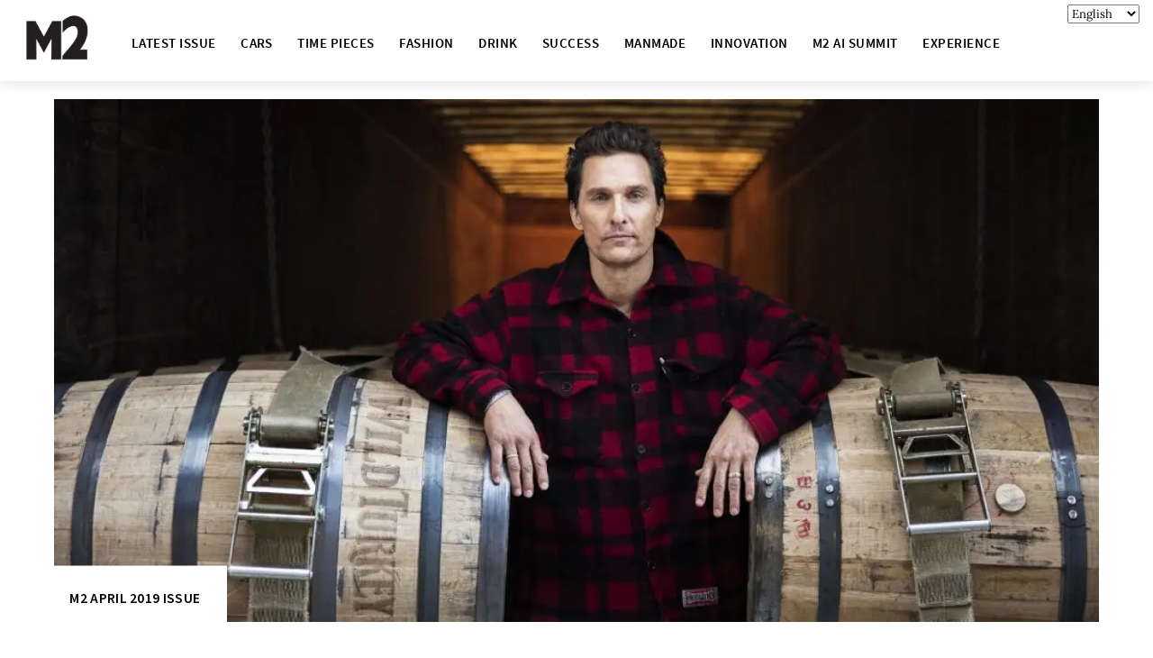

--- FILE ---
content_type: text/html; charset=UTF-8
request_url: https://m2now.com/matthew-mcconaughey-has-made-bourbon-as-southern-as-he-is/
body_size: 106963
content:
<!DOCTYPE html>
<html lang="en-NZ">
<head>
        <meta charset="UTF-8">
        <meta name="viewport" content="width=device-width, initial-scale=1, minimum-scale=1">
        <style id="tb_inline_styles" data-no-optimize="1">.tb_animation_on{overflow-x:hidden}.themify_builder .wow{visibility:hidden;animation-fill-mode:both}[data-tf-animation]{will-change:transform,opacity,visibility}.themify_builder .tf_lax_done{transition-duration:.8s;transition-timing-function:cubic-bezier(.165,.84,.44,1)}[data-sticky-active].tb_sticky_scroll_active{z-index:1}[data-sticky-active].tb_sticky_scroll_active .hide-on-stick{display:none}@media(min-width:1025px){.hide-desktop{width:0!important;height:0!important;padding:0!important;visibility:hidden!important;margin:0!important;display:table-column!important;background:0!important;content-visibility:hidden;overflow:hidden!important}}@media(min-width:769px) and (max-width:1024px){.hide-tablet_landscape{width:0!important;height:0!important;padding:0!important;visibility:hidden!important;margin:0!important;display:table-column!important;background:0!important;content-visibility:hidden;overflow:hidden!important}}@media(min-width:680px) and (max-width:768px){.hide-tablet{width:0!important;height:0!important;padding:0!important;visibility:hidden!important;margin:0!important;display:table-column!important;background:0!important;content-visibility:hidden;overflow:hidden!important}}@media(max-width:679px){.hide-mobile{width:0!important;height:0!important;padding:0!important;visibility:hidden!important;margin:0!important;display:table-column!important;background:0!important;content-visibility:hidden;overflow:hidden!important}}@media(max-width:768px){div.module-gallery-grid{--galn:var(--galt)}}@media(max-width:679px){
                .themify_map.tf_map_loaded{width:100%!important}
                .ui.builder_button,.ui.nav li a{padding:.525em 1.15em}
                .fullheight>.row_inner:not(.tb_col_count_1){min-height:0}
                div.module-gallery-grid{--galn:var(--galm);gap:8px}
            }</style><noscript><style>.themify_builder .wow,.wow .tf_lazy{visibility:visible!important}</style></noscript>        <style id="tf_lazy_common" data-no-optimize="1">
                        img{
                max-width:100%;
                height:auto
            }
                                    :where(.tf_in_flx,.tf_flx){display:inline-flex;flex-wrap:wrap;place-items:center}
            .tf_fa,:is(em,i) tf-lottie{display:inline-block;vertical-align:middle}:is(em,i) tf-lottie{width:1.5em;height:1.5em}.tf_fa{width:1em;height:1em;stroke-width:0;stroke:currentColor;overflow:visible;fill:currentColor;pointer-events:none;text-rendering:optimizeSpeed;buffered-rendering:static}#tf_svg symbol{overflow:visible}:where(.tf_lazy){position:relative;visibility:visible;display:block;opacity:.3}.wow .tf_lazy:not(.tf_swiper-slide){visibility:hidden;opacity:1}div.tf_audio_lazy audio{visibility:hidden;height:0;display:inline}.mejs-container{visibility:visible}.tf_iframe_lazy{transition:opacity .3s ease-in-out;min-height:10px}:where(.tf_flx),.tf_swiper-wrapper{display:flex}.tf_swiper-slide{flex-shrink:0;opacity:0;width:100%;height:100%}.tf_swiper-wrapper>br,.tf_lazy.tf_swiper-wrapper .tf_lazy:after,.tf_lazy.tf_swiper-wrapper .tf_lazy:before{display:none}.tf_lazy:after,.tf_lazy:before{content:'';display:inline-block;position:absolute;width:10px!important;height:10px!important;margin:0 3px;top:50%!important;inset-inline:auto 50%!important;border-radius:100%;background-color:currentColor;visibility:visible;animation:tf-hrz-loader infinite .75s cubic-bezier(.2,.68,.18,1.08)}.tf_lazy:after{width:6px!important;height:6px!important;inset-inline:50% auto!important;margin-top:3px;animation-delay:-.4s}@keyframes tf-hrz-loader{0%,100%{transform:scale(1);opacity:1}50%{transform:scale(.1);opacity:.6}}.tf_lazy_lightbox{position:fixed;background:rgba(11,11,11,.8);color:#ccc;top:0;left:0;display:flex;align-items:center;justify-content:center;z-index:999}.tf_lazy_lightbox .tf_lazy:after,.tf_lazy_lightbox .tf_lazy:before{background:#fff}.tf_vd_lazy,tf-lottie{display:flex;flex-wrap:wrap}tf-lottie{aspect-ratio:1.777}.tf_w.tf_vd_lazy video{width:100%;height:auto;position:static;object-fit:cover}
        </style>
        <link type="image/png" href="https://m2magazine.co.nz/wp-content/uploads/2017/05/favicon2.png" rel="apple-touch-icon" /><link type="image/png" href="https://m2magazine.co.nz/wp-content/uploads/2017/05/favicon2.png" rel="icon" /><script type="text/template" id="freeze-table-template">
  <div class="frzTbl antiscroll-wrap frzTbl--scrolled-to-left-edge">
    <div class="frzTbl-scroll-overlay antiscroll-inner">
        <div class="frzTbl-scroll-overlay__inner"></div>
    </div>
    <div class="frzTbl-content-wrapper">

        <!-- sticky outer heading -->
        <div class="frzTbl-fixed-heading-wrapper-outer">          
          <div class="frzTbl-fixed-heading-wrapper">
            <div class="frzTbl-fixed-heading-wrapper__inner">
              {{heading}}
            </div>    
          </div>
        </div>

        <!-- column shadows -->
        <div class="frzTbl-frozen-columns-wrapper">
          <!-- left -->
          <div class="frzTbl-frozen-columns-wrapper__columns frzTbl-frozen-columns-wrapper__columns--left {{hide-left-column}}"></div>
          <!-- right -->            
          <div class="frzTbl-frozen-columns-wrapper__columns frzTbl-frozen-columns-wrapper__columns--right {{hide-right-column}}"></div>
        </div>

        <!-- table -->
        <div class="frzTbl-table-wrapper">
          <div class="frzTbl-table-wrapper__inner">
            <div class="frzTbl-table-placeholder"></div>
          </div>
        </div>

    </div>
  </div>
</script><script type="text/template" id="tmpl-wcpt-product-form-loading-modal">
  <div class="wcpt-modal wcpt-product-form-loading-modal" data-wcpt-product-id="{{{ data.product_id }}}">
    <div class="wcpt-modal-content">
      <div class="wcpt-close-modal">
        <!-- close 'x' icon svg -->
        <span class="wcpt-icon wcpt-icon-x wcpt-close-modal-icon">
          <svg xmlns="http://www.w3.org/2000/svg" width="24" height="24" viewBox="0 0 24 24" fill="none" stroke="currentColor" stroke-width="2" stroke-linecap="round" stroke-linejoin="round" class="feather feather-x"><line x1="18" y1="6" x2="6" y2="18"></line><line x1="6" y1="6" x2="18" y2="18"></line>
          </svg>
        </span>
      </div>
      <span class="wcpt-product-form-loading-text">
        <i class="wcpt-ajax-badge">
          <!-- ajax loading icon svg -->
          <svg xmlns="http://www.w3.org/2000/svg" width="24" height="24" viewBox="0 0 24 24" fill="none" stroke="currentColor" stroke-width="2" stroke-linecap="round" stroke-linejoin="round" class="feather feather-loader" color="#384047">
            <line x1="12" y1="2" x2="12" y2="6"></line><line x1="12" y1="18" x2="12" y2="22"></line><line x1="4.93" y1="4.93" x2="7.76" y2="7.76"></line><line x1="16.24" y1="16.24" x2="19.07" y2="19.07"></line><line x1="2" y1="12" x2="6" y2="12"></line><line x1="18" y1="12" x2="22" y2="12"></line><line x1="4.93" y1="19.07" x2="7.76" y2="16.24"></line><line x1="16.24" y1="7.76" x2="19.07" y2="4.93"></line>
          </svg>
        </i>

        Loading&hellip;      </span>
    </div>
  </div>
</script>
<script type="text/template" id="tmpl-wcpt-cart-checkbox-trigger">
	<div 
		class="wcpt-cart-checkbox-trigger"
		data-wcpt-redirect-url="https://m2now.com/cart/"
	>
		<style media="screen">
	@media(min-width:1200px){
		.wcpt-cart-checkbox-trigger {
			display: inline-block;
					}
	}
	@media(max-width:1100px){
		.wcpt-cart-checkbox-trigger {
			display: inline-block;
		}
	}

	.wcpt-cart-checkbox-trigger {
		background-color : #4CAF50; border-color : rgba(0, 0, 0, .1); color : rgba(255, 255, 255); 	}

</style>
		<span 
      class="wcpt-icon wcpt-icon-shopping-bag wcpt-cart-checkbox-trigger__shopping-icon "    ><svg xmlns="http://www.w3.org/2000/svg" width="24" height="24" viewBox="0 0 24 24" fill="none" stroke="currentColor" stroke-width="2" stroke-linecap="round" stroke-linejoin="round" class="feather feather-shopping-bag"><path d="M6 2L3 6v14a2 2 0 0 0 2 2h14a2 2 0 0 0 2-2V6l-3-4z"></path><line x1="3" y1="6" x2="21" y2="6"></line><path d="M16 10a4 4 0 0 1-8 0"></path></svg></span>		<span class="wcpt-cart-checkbox-trigger__text">Add selected (<span class="wcpt-total-selected"></span>) to cart</span>
		<span class="wcpt-cart-checkbox-trigger__close">✕</span>
	</div>
</script><script type="text/template" id="tmpl-variation-template">
	<div class="woocommerce-variation-description">{{{ data.variation.variation_description }}}</div>
	<div class="woocommerce-variation-price">{{{ data.variation.price_html }}}</div>
	<div class="woocommerce-variation-availability">{{{ data.variation.availability_html }}}</div>
</script>
<script type="text/template" id="tmpl-unavailable-variation-template">
	<p role="alert">Sorry, this product is unavailable. Please choose a different combination.</p>
</script>
<style id="themify-custom-fonts">@font-face{
	font-family:'41846';
	font-style:normal;
	font-weight:100;
	font-display:swap;
	src:url('https://m2now.com/wp-content/uploads/2021/06/Antonio-Light.ttf') format('truetype')
}
@font-face{
	font-family:'source-sans-pro';
	font-style:normal;
	font-weight:normal;
	font-display:swap;
	src:url('https://m2now.com/wp-content/uploads/2021/06/SourceSansPro-Regular.ttf') format('truetype')
}
@font-face{
	font-family:'source-sans-pro';
	font-style:normal;
	font-weight:400;
	font-display:swap;
	src:url('https://m2now.com/wp-content/uploads/2021/06/SourceSansPro-SemiBold.ttf') format('truetype')
}
</style><meta name='robots' content='index, follow, max-image-preview:large, max-snippet:-1, max-video-preview:-1' />
	<style>img:is([sizes="auto" i], [sizes^="auto," i]) { contain-intrinsic-size: 3000px 1500px }</style>
	
	<!-- This site is optimized with the Yoast SEO plugin v26.8 - https://yoast.com/product/yoast-seo-wordpress/ -->
	<title>Matthew McConaughey Has Made Bourbon As Southern As He Is - M2 Magazine</title>
	<link rel="canonical" href="https://m2now.com/matthew-mcconaughey-has-made-bourbon-as-southern-as-he-is/" />
	<meta property="og:locale" content="en_US" />
	<meta property="og:type" content="article" />
	<meta property="og:title" content="Matthew McConaughey Has Made Bourbon As Southern As He Is - M2 Magazine" />
	<meta property="og:description" content="Dust off your top shelf because a new drop is about to make its home up there. Here at M2 we’re always happy when a new dram makes its way to our fair shores, and this time we have even more reason to be excited as one of our very own cover guys, multi-award winning [&hellip;]" />
	<meta property="og:url" content="https://m2now.com/matthew-mcconaughey-has-made-bourbon-as-southern-as-he-is/" />
	<meta property="og:site_name" content="M2 Magazine" />
	<meta property="article:published_time" content="2019-03-27T22:42:23+00:00" />
	<meta property="article:modified_time" content="2020-12-18T01:49:02+00:00" />
	<meta property="og:image" content="https://i2.wp.com/m2now.com/wp-content/uploads/2019/04/image.jpg?fit=1920%2C960&ssl=1" />
	<meta property="og:image:width" content="1920" />
	<meta property="og:image:height" content="960" />
	<meta property="og:image:type" content="image/jpeg" />
	<meta name="author" content="Isaac Taylor" />
	<meta name="twitter:card" content="summary_large_image" />
	<meta name="twitter:label1" content="Written by" />
	<meta name="twitter:data1" content="Isaac Taylor" />
	<meta name="twitter:label2" content="Est. reading time" />
	<meta name="twitter:data2" content="2 minutes" />
	<script type="application/ld+json" class="yoast-schema-graph">{"@context":"https://schema.org","@graph":[{"@type":"Article","@id":"https://m2now.com/matthew-mcconaughey-has-made-bourbon-as-southern-as-he-is/#article","isPartOf":{"@id":"https://m2now.com/matthew-mcconaughey-has-made-bourbon-as-southern-as-he-is/"},"author":{"name":"Isaac Taylor","@id":"https://m2now.com/#/schema/person/6ad0ab5bfbaebddcc6e88ee384b18bf8"},"headline":"Matthew McConaughey Has Made Bourbon As Southern As He Is","datePublished":"2019-03-27T22:42:23+00:00","dateModified":"2020-12-18T01:49:02+00:00","mainEntityOfPage":{"@id":"https://m2now.com/matthew-mcconaughey-has-made-bourbon-as-southern-as-he-is/"},"wordCount":371,"commentCount":0,"image":{"@id":"https://m2now.com/matthew-mcconaughey-has-made-bourbon-as-southern-as-he-is/#primaryimage"},"thumbnailUrl":"https://m2now.com/wp-content/uploads/2019/04/image.jpg","articleSection":["M2 April 2019 Issue"],"inLanguage":"en-NZ","potentialAction":[{"@type":"CommentAction","name":"Comment","target":["https://m2now.com/matthew-mcconaughey-has-made-bourbon-as-southern-as-he-is/#respond"]}]},{"@type":"WebPage","@id":"https://m2now.com/matthew-mcconaughey-has-made-bourbon-as-southern-as-he-is/","url":"https://m2now.com/matthew-mcconaughey-has-made-bourbon-as-southern-as-he-is/","name":"Matthew McConaughey Has Made Bourbon As Southern As He Is - M2 Magazine","isPartOf":{"@id":"https://m2now.com/#website"},"primaryImageOfPage":{"@id":"https://m2now.com/matthew-mcconaughey-has-made-bourbon-as-southern-as-he-is/#primaryimage"},"image":{"@id":"https://m2now.com/matthew-mcconaughey-has-made-bourbon-as-southern-as-he-is/#primaryimage"},"thumbnailUrl":"https://m2now.com/wp-content/uploads/2019/04/image.jpg","datePublished":"2019-03-27T22:42:23+00:00","dateModified":"2020-12-18T01:49:02+00:00","author":{"@id":"https://m2now.com/#/schema/person/6ad0ab5bfbaebddcc6e88ee384b18bf8"},"breadcrumb":{"@id":"https://m2now.com/matthew-mcconaughey-has-made-bourbon-as-southern-as-he-is/#breadcrumb"},"inLanguage":"en-NZ","potentialAction":[{"@type":"ReadAction","target":["https://m2now.com/matthew-mcconaughey-has-made-bourbon-as-southern-as-he-is/"]}]},{"@type":"ImageObject","inLanguage":"en-NZ","@id":"https://m2now.com/matthew-mcconaughey-has-made-bourbon-as-southern-as-he-is/#primaryimage","url":"https://m2now.com/wp-content/uploads/2019/04/image.jpg","contentUrl":"https://m2now.com/wp-content/uploads/2019/04/image.jpg","width":1920,"height":960},{"@type":"BreadcrumbList","@id":"https://m2now.com/matthew-mcconaughey-has-made-bourbon-as-southern-as-he-is/#breadcrumb","itemListElement":[{"@type":"ListItem","position":1,"name":"Home","item":"https://m2now.com/"},{"@type":"ListItem","position":2,"name":"Matthew McConaughey Has Made Bourbon As Southern As He Is"}]},{"@type":"WebSite","@id":"https://m2now.com/#website","url":"https://m2now.com/","name":"M2 Magazine","description":"M2 Magazine","potentialAction":[{"@type":"SearchAction","target":{"@type":"EntryPoint","urlTemplate":"https://m2now.com/?s={search_term_string}"},"query-input":{"@type":"PropertyValueSpecification","valueRequired":true,"valueName":"search_term_string"}}],"inLanguage":"en-NZ"},{"@type":"Person","@id":"https://m2now.com/#/schema/person/6ad0ab5bfbaebddcc6e88ee384b18bf8","name":"Isaac Taylor","sameAs":["andre@m2magazine.co.nz"],"url":"https://m2now.com/author/isaac/"}]}</script>
	<!-- / Yoast SEO plugin. -->


<link rel="alternate" type="application/rss+xml" title="M2 Magazine &raquo; Feed" href="https://m2now.com/feed/" />
<link rel="alternate" type="application/rss+xml" title="M2 Magazine &raquo; Comments Feed" href="https://m2now.com/comments/feed/" />
<link rel="alternate" type="application/rss+xml" title="M2 Magazine &raquo; Matthew McConaughey Has Made Bourbon As Southern As He Is Comments Feed" href="https://m2now.com/matthew-mcconaughey-has-made-bourbon-as-southern-as-he-is/feed/" />
		<style>
			.smush-dimensions {
				--smush-image-aspect-ratio: auto;
				aspect-ratio: var(--smush-image-aspect-ratio);
			}
		</style>
		<link rel="preload" href="https://m2now.com/wp-content/plugins/visual-portfolio/build/gutenberg/blocks/filter-by-category/style.css" as="style"><link rel='stylesheet' id='visual-portfolio-block-filter-by-category-css' href='https://m2now.com/wp-content/plugins/visual-portfolio/build/gutenberg/blocks/filter-by-category/style.css' media='all' />
<link rel="preload" href="https://m2now.com/wp-content/plugins/visual-portfolio/build/gutenberg/blocks/pagination/style.css" as="style"><link rel='stylesheet' id='visual-portfolio-block-pagination-css' href='https://m2now.com/wp-content/plugins/visual-portfolio/build/gutenberg/blocks/pagination/style.css' media='all' />
<link rel="preload" href="https://m2now.com/wp-content/plugins/visual-portfolio/build/gutenberg/blocks/sort/style.css" as="style"><link rel='stylesheet' id='visual-portfolio-block-sort-css' href='https://m2now.com/wp-content/plugins/visual-portfolio/build/gutenberg/blocks/sort/style.css' media='all' />
<style id='global-styles-inline-css'>
:root{--wp--preset--aspect-ratio--square: 1;--wp--preset--aspect-ratio--4-3: 4/3;--wp--preset--aspect-ratio--3-4: 3/4;--wp--preset--aspect-ratio--3-2: 3/2;--wp--preset--aspect-ratio--2-3: 2/3;--wp--preset--aspect-ratio--16-9: 16/9;--wp--preset--aspect-ratio--9-16: 9/16;--wp--preset--color--black: #000000;--wp--preset--color--cyan-bluish-gray: #abb8c3;--wp--preset--color--white: #ffffff;--wp--preset--color--pale-pink: #f78da7;--wp--preset--color--vivid-red: #cf2e2e;--wp--preset--color--luminous-vivid-orange: #ff6900;--wp--preset--color--luminous-vivid-amber: #fcb900;--wp--preset--color--light-green-cyan: #7bdcb5;--wp--preset--color--vivid-green-cyan: #00d084;--wp--preset--color--pale-cyan-blue: #8ed1fc;--wp--preset--color--vivid-cyan-blue: #0693e3;--wp--preset--color--vivid-purple: #9b51e0;--wp--preset--gradient--vivid-cyan-blue-to-vivid-purple: linear-gradient(135deg,rgba(6,147,227,1) 0%,rgb(155,81,224) 100%);--wp--preset--gradient--light-green-cyan-to-vivid-green-cyan: linear-gradient(135deg,rgb(122,220,180) 0%,rgb(0,208,130) 100%);--wp--preset--gradient--luminous-vivid-amber-to-luminous-vivid-orange: linear-gradient(135deg,rgba(252,185,0,1) 0%,rgba(255,105,0,1) 100%);--wp--preset--gradient--luminous-vivid-orange-to-vivid-red: linear-gradient(135deg,rgba(255,105,0,1) 0%,rgb(207,46,46) 100%);--wp--preset--gradient--very-light-gray-to-cyan-bluish-gray: linear-gradient(135deg,rgb(238,238,238) 0%,rgb(169,184,195) 100%);--wp--preset--gradient--cool-to-warm-spectrum: linear-gradient(135deg,rgb(74,234,220) 0%,rgb(151,120,209) 20%,rgb(207,42,186) 40%,rgb(238,44,130) 60%,rgb(251,105,98) 80%,rgb(254,248,76) 100%);--wp--preset--gradient--blush-light-purple: linear-gradient(135deg,rgb(255,206,236) 0%,rgb(152,150,240) 100%);--wp--preset--gradient--blush-bordeaux: linear-gradient(135deg,rgb(254,205,165) 0%,rgb(254,45,45) 50%,rgb(107,0,62) 100%);--wp--preset--gradient--luminous-dusk: linear-gradient(135deg,rgb(255,203,112) 0%,rgb(199,81,192) 50%,rgb(65,88,208) 100%);--wp--preset--gradient--pale-ocean: linear-gradient(135deg,rgb(255,245,203) 0%,rgb(182,227,212) 50%,rgb(51,167,181) 100%);--wp--preset--gradient--electric-grass: linear-gradient(135deg,rgb(202,248,128) 0%,rgb(113,206,126) 100%);--wp--preset--gradient--midnight: linear-gradient(135deg,rgb(2,3,129) 0%,rgb(40,116,252) 100%);--wp--preset--font-size--small: 13px;--wp--preset--font-size--medium: clamp(14px, 0.875rem + ((1vw - 3.2px) * 0.469), 20px);--wp--preset--font-size--large: clamp(22.041px, 1.378rem + ((1vw - 3.2px) * 1.091), 36px);--wp--preset--font-size--x-large: clamp(25.014px, 1.563rem + ((1vw - 3.2px) * 1.327), 42px);--wp--preset--font-family--system-font: -apple-system,BlinkMacSystemFont,"Segoe UI",Roboto,Oxygen-Sans,Ubuntu,Cantarell,"Helvetica Neue",sans-serif;--wp--preset--spacing--20: 0.44rem;--wp--preset--spacing--30: 0.67rem;--wp--preset--spacing--40: 1rem;--wp--preset--spacing--50: 1.5rem;--wp--preset--spacing--60: 2.25rem;--wp--preset--spacing--70: 3.38rem;--wp--preset--spacing--80: 5.06rem;--wp--preset--shadow--natural: 6px 6px 9px rgba(0, 0, 0, 0.2);--wp--preset--shadow--deep: 12px 12px 50px rgba(0, 0, 0, 0.4);--wp--preset--shadow--sharp: 6px 6px 0px rgba(0, 0, 0, 0.2);--wp--preset--shadow--outlined: 6px 6px 0px -3px rgba(255, 255, 255, 1), 6px 6px rgba(0, 0, 0, 1);--wp--preset--shadow--crisp: 6px 6px 0px rgba(0, 0, 0, 1);}:where(body) { margin: 0; }.wp-site-blocks > .alignleft { float: left; margin-right: 2em; }.wp-site-blocks > .alignright { float: right; margin-left: 2em; }.wp-site-blocks > .aligncenter { justify-content: center; margin-left: auto; margin-right: auto; }:where(.wp-site-blocks) > * { margin-block-start: 24px; margin-block-end: 0; }:where(.wp-site-blocks) > :first-child { margin-block-start: 0; }:where(.wp-site-blocks) > :last-child { margin-block-end: 0; }:root { --wp--style--block-gap: 24px; }:root :where(.is-layout-flow) > :first-child{margin-block-start: 0;}:root :where(.is-layout-flow) > :last-child{margin-block-end: 0;}:root :where(.is-layout-flow) > *{margin-block-start: 24px;margin-block-end: 0;}:root :where(.is-layout-constrained) > :first-child{margin-block-start: 0;}:root :where(.is-layout-constrained) > :last-child{margin-block-end: 0;}:root :where(.is-layout-constrained) > *{margin-block-start: 24px;margin-block-end: 0;}:root :where(.is-layout-flex){gap: 24px;}:root :where(.is-layout-grid){gap: 24px;}.is-layout-flow > .alignleft{float: left;margin-inline-start: 0;margin-inline-end: 2em;}.is-layout-flow > .alignright{float: right;margin-inline-start: 2em;margin-inline-end: 0;}.is-layout-flow > .aligncenter{margin-left: auto !important;margin-right: auto !important;}.is-layout-constrained > .alignleft{float: left;margin-inline-start: 0;margin-inline-end: 2em;}.is-layout-constrained > .alignright{float: right;margin-inline-start: 2em;margin-inline-end: 0;}.is-layout-constrained > .aligncenter{margin-left: auto !important;margin-right: auto !important;}.is-layout-constrained > :where(:not(.alignleft):not(.alignright):not(.alignfull)){margin-left: auto !important;margin-right: auto !important;}body .is-layout-flex{display: flex;}.is-layout-flex{flex-wrap: wrap;align-items: center;}.is-layout-flex > :is(*, div){margin: 0;}body .is-layout-grid{display: grid;}.is-layout-grid > :is(*, div){margin: 0;}body{font-family: var(--wp--preset--font-family--system-font);font-size: var(--wp--preset--font-size--medium);line-height: 1.6;padding-top: 0px;padding-right: 0px;padding-bottom: 0px;padding-left: 0px;}a:where(:not(.wp-element-button)){text-decoration: underline;}:root :where(.wp-element-button, .wp-block-button__link){background-color: #32373c;border-width: 0;color: #fff;font-family: inherit;font-size: inherit;line-height: inherit;padding: calc(0.667em + 2px) calc(1.333em + 2px);text-decoration: none;}.has-black-color{color: var(--wp--preset--color--black) !important;}.has-cyan-bluish-gray-color{color: var(--wp--preset--color--cyan-bluish-gray) !important;}.has-white-color{color: var(--wp--preset--color--white) !important;}.has-pale-pink-color{color: var(--wp--preset--color--pale-pink) !important;}.has-vivid-red-color{color: var(--wp--preset--color--vivid-red) !important;}.has-luminous-vivid-orange-color{color: var(--wp--preset--color--luminous-vivid-orange) !important;}.has-luminous-vivid-amber-color{color: var(--wp--preset--color--luminous-vivid-amber) !important;}.has-light-green-cyan-color{color: var(--wp--preset--color--light-green-cyan) !important;}.has-vivid-green-cyan-color{color: var(--wp--preset--color--vivid-green-cyan) !important;}.has-pale-cyan-blue-color{color: var(--wp--preset--color--pale-cyan-blue) !important;}.has-vivid-cyan-blue-color{color: var(--wp--preset--color--vivid-cyan-blue) !important;}.has-vivid-purple-color{color: var(--wp--preset--color--vivid-purple) !important;}.has-black-background-color{background-color: var(--wp--preset--color--black) !important;}.has-cyan-bluish-gray-background-color{background-color: var(--wp--preset--color--cyan-bluish-gray) !important;}.has-white-background-color{background-color: var(--wp--preset--color--white) !important;}.has-pale-pink-background-color{background-color: var(--wp--preset--color--pale-pink) !important;}.has-vivid-red-background-color{background-color: var(--wp--preset--color--vivid-red) !important;}.has-luminous-vivid-orange-background-color{background-color: var(--wp--preset--color--luminous-vivid-orange) !important;}.has-luminous-vivid-amber-background-color{background-color: var(--wp--preset--color--luminous-vivid-amber) !important;}.has-light-green-cyan-background-color{background-color: var(--wp--preset--color--light-green-cyan) !important;}.has-vivid-green-cyan-background-color{background-color: var(--wp--preset--color--vivid-green-cyan) !important;}.has-pale-cyan-blue-background-color{background-color: var(--wp--preset--color--pale-cyan-blue) !important;}.has-vivid-cyan-blue-background-color{background-color: var(--wp--preset--color--vivid-cyan-blue) !important;}.has-vivid-purple-background-color{background-color: var(--wp--preset--color--vivid-purple) !important;}.has-black-border-color{border-color: var(--wp--preset--color--black) !important;}.has-cyan-bluish-gray-border-color{border-color: var(--wp--preset--color--cyan-bluish-gray) !important;}.has-white-border-color{border-color: var(--wp--preset--color--white) !important;}.has-pale-pink-border-color{border-color: var(--wp--preset--color--pale-pink) !important;}.has-vivid-red-border-color{border-color: var(--wp--preset--color--vivid-red) !important;}.has-luminous-vivid-orange-border-color{border-color: var(--wp--preset--color--luminous-vivid-orange) !important;}.has-luminous-vivid-amber-border-color{border-color: var(--wp--preset--color--luminous-vivid-amber) !important;}.has-light-green-cyan-border-color{border-color: var(--wp--preset--color--light-green-cyan) !important;}.has-vivid-green-cyan-border-color{border-color: var(--wp--preset--color--vivid-green-cyan) !important;}.has-pale-cyan-blue-border-color{border-color: var(--wp--preset--color--pale-cyan-blue) !important;}.has-vivid-cyan-blue-border-color{border-color: var(--wp--preset--color--vivid-cyan-blue) !important;}.has-vivid-purple-border-color{border-color: var(--wp--preset--color--vivid-purple) !important;}.has-vivid-cyan-blue-to-vivid-purple-gradient-background{background: var(--wp--preset--gradient--vivid-cyan-blue-to-vivid-purple) !important;}.has-light-green-cyan-to-vivid-green-cyan-gradient-background{background: var(--wp--preset--gradient--light-green-cyan-to-vivid-green-cyan) !important;}.has-luminous-vivid-amber-to-luminous-vivid-orange-gradient-background{background: var(--wp--preset--gradient--luminous-vivid-amber-to-luminous-vivid-orange) !important;}.has-luminous-vivid-orange-to-vivid-red-gradient-background{background: var(--wp--preset--gradient--luminous-vivid-orange-to-vivid-red) !important;}.has-very-light-gray-to-cyan-bluish-gray-gradient-background{background: var(--wp--preset--gradient--very-light-gray-to-cyan-bluish-gray) !important;}.has-cool-to-warm-spectrum-gradient-background{background: var(--wp--preset--gradient--cool-to-warm-spectrum) !important;}.has-blush-light-purple-gradient-background{background: var(--wp--preset--gradient--blush-light-purple) !important;}.has-blush-bordeaux-gradient-background{background: var(--wp--preset--gradient--blush-bordeaux) !important;}.has-luminous-dusk-gradient-background{background: var(--wp--preset--gradient--luminous-dusk) !important;}.has-pale-ocean-gradient-background{background: var(--wp--preset--gradient--pale-ocean) !important;}.has-electric-grass-gradient-background{background: var(--wp--preset--gradient--electric-grass) !important;}.has-midnight-gradient-background{background: var(--wp--preset--gradient--midnight) !important;}.has-small-font-size{font-size: var(--wp--preset--font-size--small) !important;}.has-medium-font-size{font-size: var(--wp--preset--font-size--medium) !important;}.has-large-font-size{font-size: var(--wp--preset--font-size--large) !important;}.has-x-large-font-size{font-size: var(--wp--preset--font-size--x-large) !important;}.has-system-font-font-family{font-family: var(--wp--preset--font-family--system-font) !important;}
:root :where(.wp-block-pullquote){font-size: clamp(0.984em, 0.984rem + ((1vw - 0.2em) * 0.645), 1.5em);line-height: 1.6;}
</style>
<link rel="preload" href="https://m2now.com/wp-content/plugins/wc-product-table-lite/assets/antiscroll/css.min.css" as="style"><link rel='stylesheet' id='antiscroll-css' href='https://m2now.com/wp-content/plugins/wc-product-table-lite/assets/antiscroll/css.min.css' media='all' />
<link rel="preload" href="https://m2now.com/wp-content/plugins/wc-product-table-lite/assets/freeze_table_v2/css.min.css" as="style"><link rel='stylesheet' id='freeze_table-css' href='https://m2now.com/wp-content/plugins/wc-product-table-lite/assets/freeze_table_v2/css.min.css' media='all' />
<link rel="preload" href="https://m2now.com/wp-content/plugins/wc-product-table-lite/assets/multirange/css.min.css" as="style"><link rel='stylesheet' id='multirange-css' href='https://m2now.com/wp-content/plugins/wc-product-table-lite/assets/multirange/css.min.css' media='all' />
<link rel="preload" href="https://m2now.com/wp-content/plugins/wc-product-table-lite/assets/css.min.css" as="style"><link rel='stylesheet' id='wcpt-css' href='https://m2now.com/wp-content/plugins/wc-product-table-lite/assets/css.min.css' media='all' />
<style id='wcpt-inline-css'>

    .mejs-button>button {
      background: transparent url(https://m2now.com/wp-includes/js/mediaelement/mejs-controls.svg) !important;
    }
    .mejs-mute>button {
      background-position: -60px 0 !important;
    }    
    .mejs-unmute>button {
      background-position: -40px 0 !important;
    }    
    .mejs-pause>button {
      background-position: -20px 0 !important;
    }    
  
</style>
<style id='woocommerce-inline-inline-css'>
.woocommerce form .form-row .required { visibility: visible; }
</style>
<script src="https://m2now.com/wp-includes/js/jquery/jquery.min.js" id="jquery-core-js" type="370c855a26610781aac37e07-text/javascript"></script>
<script src="https://m2now.com/wp-includes/js/jquery/jquery-migrate.min.js" id="jquery-migrate-js" type="370c855a26610781aac37e07-text/javascript"></script>
<script id="3d-flip-book-client-locale-loader-js-extra" type="370c855a26610781aac37e07-text/javascript">
var FB3D_CLIENT_LOCALE = {"ajaxurl":"https:\/\/m2now.com\/wp-admin\/admin-ajax.php","dictionary":{"Table of contents":"Table of contents","Close":"Close","Bookmarks":"Bookmarks","Thumbnails":"Thumbnails","Search":"Search","Share":"Share","Facebook":"Facebook","Twitter":"Twitter","Email":"Email","Play":"Play","Previous page":"Previous page","Next page":"Next page","Zoom in":"Zoom in","Zoom out":"Zoom out","Fit view":"Fit view","Auto play":"Auto play","Full screen":"Full screen","More":"More","Smart pan":"Smart pan","Single page":"Single page","Sounds":"Sounds","Stats":"Stats","Print":"Print","Download":"Download","Goto first page":"Goto first page","Goto last page":"Goto last page"},"images":"https:\/\/m2now.com\/wp-content\/plugins\/interactive-3d-flipbook-powered-physics-engine\/assets\/images\/","jsData":{"urls":[],"posts":{"ids_mis":[],"ids":[]},"pages":[],"firstPages":[],"bookCtrlProps":[],"bookTemplates":[]},"key":"3d-flip-book","pdfJS":{"pdfJsLib":"https:\/\/m2now.com\/wp-content\/plugins\/interactive-3d-flipbook-powered-physics-engine\/assets\/js\/pdf.min.js?ver=4.3.136","pdfJsWorker":"https:\/\/m2now.com\/wp-content\/plugins\/interactive-3d-flipbook-powered-physics-engine\/assets\/js\/pdf.worker.js?ver=4.3.136","stablePdfJsLib":"https:\/\/m2now.com\/wp-content\/plugins\/interactive-3d-flipbook-powered-physics-engine\/assets\/js\/stable\/pdf.min.js?ver=2.5.207","stablePdfJsWorker":"https:\/\/m2now.com\/wp-content\/plugins\/interactive-3d-flipbook-powered-physics-engine\/assets\/js\/stable\/pdf.worker.js?ver=2.5.207","pdfJsCMapUrl":"https:\/\/m2now.com\/wp-content\/plugins\/interactive-3d-flipbook-powered-physics-engine\/assets\/cmaps\/"},"cacheurl":"https:\/\/m2now.com\/wp-content\/uploads\/3d-flip-book\/cache\/","pluginsurl":"https:\/\/m2now.com\/wp-content\/plugins\/","pluginurl":"https:\/\/m2now.com\/wp-content\/plugins\/interactive-3d-flipbook-powered-physics-engine\/","thumbnailSize":{"width":"150","height":"150"},"version":"1.16.17"};
</script>
<script src="https://m2now.com/wp-content/plugins/interactive-3d-flipbook-powered-physics-engine/assets/js/client-locale-loader.js" id="3d-flip-book-client-locale-loader-js" async data-wp-strategy="async" type="370c855a26610781aac37e07-text/javascript"></script>
<script src="https://m2now.com/wp-content/plugins/related-posts-thumbnails/assets/js/front.min.js" id="rpt_front_style-js" type="370c855a26610781aac37e07-text/javascript"></script>
<script src="https://m2now.com/wp-content/plugins/related-posts-thumbnails/assets/js/lazy-load.js" id="rpt-lazy-load-js" type="370c855a26610781aac37e07-text/javascript"></script>
<script id="track-the-click-js-extra" type="370c855a26610781aac37e07-text/javascript">
var ajax_var = {"nonce":"0be5dad345"};
var ttc_data = {"proBeacon":""};
</script>
<script src="https://m2now.com/wp-content/plugins/track-the-click/public/js/track-the-click-public.js" id="track-the-click-js" data-noptimize="true" data-no-optimize="1" type="370c855a26610781aac37e07-text/javascript"></script>
<script id="track-the-click-js-after" data-noptimize="true" data-no-optimize="1" type="370c855a26610781aac37e07-text/javascript">
function getHomeURL() {return "https://m2now.com";}
function getPostID() {return 15200;}
function showClickCounts() {return false;}
</script>
<script id="WCPAY_ASSETS-js-extra" type="370c855a26610781aac37e07-text/javascript">
var wcpayAssets = {"url":"https:\/\/m2now.com\/wp-content\/plugins\/woocommerce-payments\/dist\/"};
</script>
<script src="https://m2now.com/wp-content/plugins/woocommerce/assets/js/jquery-blockui/jquery.blockUI.min.js" id="wc-jquery-blockui-js" defer data-wp-strategy="defer" type="370c855a26610781aac37e07-text/javascript"></script>
<link rel="https://api.w.org/" href="https://m2now.com/wp-json/" /><link rel="alternate" title="JSON" type="application/json" href="https://m2now.com/wp-json/wp/v2/posts/15200" /><link rel="EditURI" type="application/rsd+xml" title="RSD" href="https://m2now.com/xmlrpc.php?rsd" />
<meta name="generator" content="WordPress 6.8.3" />
<meta name="generator" content="WooCommerce 10.4.3" />
<link rel='shortlink' href='https://m2now.com/?p=15200' />
<link rel="alternate" title="oEmbed (JSON)" type="application/json+oembed" href="https://m2now.com/wp-json/oembed/1.0/embed?url=https%3A%2F%2Fm2now.com%2Fmatthew-mcconaughey-has-made-bourbon-as-southern-as-he-is%2F" />
<link rel="alternate" title="oEmbed (XML)" type="text/xml+oembed" href="https://m2now.com/wp-json/oembed/1.0/embed?url=https%3A%2F%2Fm2now.com%2Fmatthew-mcconaughey-has-made-bourbon-as-southern-as-he-is%2F&#038;format=xml" />
        <style>
            #related_posts_thumbnails li {
                border-right: 1px solid #dddddd;
                background-color: #ffffff            }

            #related_posts_thumbnails li:hover {
                background-color: #eeeeee;
            }

            .relpost_content {
                font-size: 12px;
                color: #333333;
            }

            .relpost-block-single {
                background-color: #ffffff;
                border-right: 1px solid #dddddd;
                border-left: 1px solid #dddddd;
                margin-right: -1px;
            }

            .relpost-block-single:hover {
                background-color: #eeeeee;
            }
        </style>

        <script type="370c855a26610781aac37e07-text/javascript">
/* <![CDATA[ */
var VPData = {"version":"3.3.16","pro":false,"__":{"couldnt_retrieve_vp":"Couldn't retrieve Visual Portfolio ID.","pswp_close":"Close (Esc)","pswp_share":"Share","pswp_fs":"Toggle fullscreen","pswp_zoom":"Zoom in\/out","pswp_prev":"Previous (arrow left)","pswp_next":"Next (arrow right)","pswp_share_fb":"Share on Facebook","pswp_share_tw":"Tweet","pswp_share_x":"X","pswp_share_pin":"Pin it","pswp_download":"Download","fancybox_close":"Close","fancybox_next":"Next","fancybox_prev":"Previous","fancybox_error":"The requested content cannot be loaded. <br \/> Please try again later.","fancybox_play_start":"Start slideshow","fancybox_play_stop":"Pause slideshow","fancybox_full_screen":"Full screen","fancybox_thumbs":"Thumbnails","fancybox_download":"Download","fancybox_share":"Share","fancybox_zoom":"Zoom"},"settingsPopupGallery":{"enable_on_wordpress_images":false,"vendor":"fancybox","deep_linking":false,"deep_linking_url_to_share_images":false,"show_arrows":true,"show_counter":true,"show_zoom_button":true,"show_fullscreen_button":true,"show_share_button":true,"show_close_button":true,"show_thumbs":true,"show_download_button":false,"show_slideshow":false,"click_to_zoom":true,"restore_focus":true},"screenSizes":[320,576,768,992,1200]};
/* ]]> */
</script>
		<noscript>
			<style type="text/css">
				.vp-portfolio__preloader-wrap{display:none}.vp-portfolio__filter-wrap,.vp-portfolio__items-wrap,.vp-portfolio__pagination-wrap,.vp-portfolio__sort-wrap{opacity:1;visibility:visible}.vp-portfolio__item .vp-portfolio__item-img noscript+img,.vp-portfolio__thumbnails-wrap{display:none}
			</style>
		</noscript>
		<link rel="apple-touch-icon" sizes="180x180" href="/wp-content/uploads/fbrfg/apple-touch-icon.png">
<link rel="icon" type="image/png" sizes="32x32" href="/wp-content/uploads/fbrfg/favicon-32x32.png">
<link rel="icon" type="image/png" sizes="16x16" href="/wp-content/uploads/fbrfg/favicon-16x16.png">
<link rel="manifest" href="/wp-content/uploads/fbrfg/site.webmanifest">
<link rel="mask-icon" href="/wp-content/uploads/fbrfg/safari-pinned-tab.svg" color="#5bbad5">
<link rel="shortcut icon" href="/wp-content/uploads/fbrfg/favicon.ico">
<meta name="msapplication-TileColor" content="#00aba9">
<meta name="msapplication-config" content="/wp-content/uploads/fbrfg/browserconfig.xml">
<meta name="theme-color" content="#ffffff">	<noscript><style>.woocommerce-product-gallery{ opacity: 1 !important; }</style></noscript>
			<style type="text/css">
			/* If html does not have either class, do not show lazy loaded images. */
			html:not(.vp-lazyload-enabled):not(.js) .vp-lazyload {
				display: none;
			}
		</style>
		<script type="370c855a26610781aac37e07-text/javascript">
			document.documentElement.classList.add(
				'vp-lazyload-enabled'
			);
		</script>
		<!-- Google tag (gtag.js) - GA4 only -->
<script type="370c855a26610781aac37e07-text/javascript">
  // Declare dataLayer & gtag before anything else
  window.dataLayer = window.dataLayer || [];
  function gtag(){window.dataLayer.push(arguments);}
</script>
<script async src="https://www.googletagmanager.com/gtag/js?id=G-1J84Z5GZ29" type="370c855a26610781aac37e07-text/javascript"></script>
<script type="370c855a26610781aac37e07-text/javascript">
  gtag('js', new Date());
  gtag('config', 'G-1J84Z5GZ29');
</script>
<link rel="prefetch" href="https://m2now.com/wp-content/themes/themify-infinite/js/themify-script.js?ver=7.6.0" as="script" fetchpriority="low"><link rel="preload" href="https://m2now.com/wp-content/themes/themify-infinite/themify/themify-builder/js/themify-builder-script.js?ver=8.1.0" as="script" fetchpriority="low"><link rel="preload" href="https://m2now.com/wp-content/uploads/2020/11/M2-Logo.png" as="image"><link rel="prefetch" href="https://m2now.com/wp-content/themes/themify-infinite/themify/js/modules/fixedheader.js?ver=8.1.0" as="script" fetchpriority="low"><link rel="prefetch" href="https://m2now.com/wp-content/themes/themify-infinite/themify/js/modules/themify-sidemenu.js?ver=8.1.0" as="script" fetchpriority="low"><link rel="prefetch" href="https://m2now.com/wp-content/themes/themify-infinite/themify/js/modules/infinite.js?ver=8.1.0" as="script" fetchpriority="low"><link rel="prefetch" href="https://m2now.com/wp-content/themes/themify-infinite/js/modules/single-infinite.js?ver=7.6.0" as="script" fetchpriority="low"><link rel="prefetch" href="https://m2now.com/wp-content/themes/themify-infinite/themify/themify-builder/js/modules/menu.js?ver=8.1.0" as="script" fetchpriority="low"><link rel="prefetch" href="https://m2now.com/wp-content/themes/themify-infinite/themify/themify-builder/js/modules/accordion.js?ver=8.1.0" as="script" fetchpriority="low"><style id="tf_gf_fonts_style">@font-face{font-family:'Alegreya';font-style:italic;font-display:swap;src:url(https://fonts.gstatic.com/s/alegreya/v39/4UaSrEBBsBhlBjvfkSLk3abBFkvpkARTPlbgv5qsmSW1rw.woff2) format('woff2');unicode-range:U+0460-052F,U+1C80-1C8A,U+20B4,U+2DE0-2DFF,U+A640-A69F,U+FE2E-FE2F;}@font-face{font-family:'Alegreya';font-style:italic;font-display:swap;src:url(https://fonts.gstatic.com/s/alegreya/v39/4UaSrEBBsBhlBjvfkSLk3abBFkvpkARTPlbgv5qlmSW1rw.woff2) format('woff2');unicode-range:U+0301,U+0400-045F,U+0490-0491,U+04B0-04B1,U+2116;}@font-face{font-family:'Alegreya';font-style:italic;font-display:swap;src:url(https://fonts.gstatic.com/s/alegreya/v39/4UaSrEBBsBhlBjvfkSLk3abBFkvpkARTPlbgv5qtmSW1rw.woff2) format('woff2');unicode-range:U+1F00-1FFF;}@font-face{font-family:'Alegreya';font-style:italic;font-display:swap;src:url(https://fonts.gstatic.com/s/alegreya/v39/4UaSrEBBsBhlBjvfkSLk3abBFkvpkARTPlbgv5qimSW1rw.woff2) format('woff2');unicode-range:U+0370-0377,U+037A-037F,U+0384-038A,U+038C,U+038E-03A1,U+03A3-03FF;}@font-face{font-family:'Alegreya';font-style:italic;font-display:swap;src:url(https://fonts.gstatic.com/s/alegreya/v39/4UaSrEBBsBhlBjvfkSLk3abBFkvpkARTPlbgv5qumSW1rw.woff2) format('woff2');unicode-range:U+0102-0103,U+0110-0111,U+0128-0129,U+0168-0169,U+01A0-01A1,U+01AF-01B0,U+0300-0301,U+0303-0304,U+0308-0309,U+0323,U+0329,U+1EA0-1EF9,U+20AB;}@font-face{font-family:'Alegreya';font-style:italic;font-display:swap;src:url(https://fonts.gstatic.com/s/alegreya/v39/4UaSrEBBsBhlBjvfkSLk3abBFkvpkARTPlbgv5qvmSW1rw.woff2) format('woff2');unicode-range:U+0100-02BA,U+02BD-02C5,U+02C7-02CC,U+02CE-02D7,U+02DD-02FF,U+0304,U+0308,U+0329,U+1D00-1DBF,U+1E00-1E9F,U+1EF2-1EFF,U+2020,U+20A0-20AB,U+20AD-20C0,U+2113,U+2C60-2C7F,U+A720-A7FF;}@font-face{font-family:'Alegreya';font-style:italic;font-display:swap;src:url(https://fonts.gstatic.com/s/alegreya/v39/4UaSrEBBsBhlBjvfkSLk3abBFkvpkARTPlbgv5qhmSU.woff2) format('woff2');unicode-range:U+0000-00FF,U+0131,U+0152-0153,U+02BB-02BC,U+02C6,U+02DA,U+02DC,U+0304,U+0308,U+0329,U+2000-206F,U+20AC,U+2122,U+2191,U+2193,U+2212,U+2215,U+FEFF,U+FFFD;}@font-face{font-family:'Alegreya';font-display:swap;src:url(https://fonts.gstatic.com/s/alegreya/v39/4UacrEBBsBhlBjvfkQjt71kZfyBzPgNG9hU49qqjgSE.woff2) format('woff2');unicode-range:U+0460-052F,U+1C80-1C8A,U+20B4,U+2DE0-2DFF,U+A640-A69F,U+FE2E-FE2F;}@font-face{font-family:'Alegreya';font-display:swap;src:url(https://fonts.gstatic.com/s/alegreya/v39/4UacrEBBsBhlBjvfkQjt71kZfyBzPgNG9hU4_6qjgSE.woff2) format('woff2');unicode-range:U+0301,U+0400-045F,U+0490-0491,U+04B0-04B1,U+2116;}@font-face{font-family:'Alegreya';font-display:swap;src:url(https://fonts.gstatic.com/s/alegreya/v39/4UacrEBBsBhlBjvfkQjt71kZfyBzPgNG9hU496qjgSE.woff2) format('woff2');unicode-range:U+1F00-1FFF;}@font-face{font-family:'Alegreya';font-display:swap;src:url(https://fonts.gstatic.com/s/alegreya/v39/4UacrEBBsBhlBjvfkQjt71kZfyBzPgNG9hU4-KqjgSE.woff2) format('woff2');unicode-range:U+0370-0377,U+037A-037F,U+0384-038A,U+038C,U+038E-03A1,U+03A3-03FF;}@font-face{font-family:'Alegreya';font-display:swap;src:url(https://fonts.gstatic.com/s/alegreya/v39/4UacrEBBsBhlBjvfkQjt71kZfyBzPgNG9hU49KqjgSE.woff2) format('woff2');unicode-range:U+0102-0103,U+0110-0111,U+0128-0129,U+0168-0169,U+01A0-01A1,U+01AF-01B0,U+0300-0301,U+0303-0304,U+0308-0309,U+0323,U+0329,U+1EA0-1EF9,U+20AB;}@font-face{font-family:'Alegreya';font-display:swap;src:url(https://fonts.gstatic.com/s/alegreya/v39/4UacrEBBsBhlBjvfkQjt71kZfyBzPgNG9hU49aqjgSE.woff2) format('woff2');unicode-range:U+0100-02BA,U+02BD-02C5,U+02C7-02CC,U+02CE-02D7,U+02DD-02FF,U+0304,U+0308,U+0329,U+1D00-1DBF,U+1E00-1E9F,U+1EF2-1EFF,U+2020,U+20A0-20AB,U+20AD-20C0,U+2113,U+2C60-2C7F,U+A720-A7FF;}@font-face{font-family:'Alegreya';font-display:swap;src:url(https://fonts.gstatic.com/s/alegreya/v39/4UacrEBBsBhlBjvfkQjt71kZfyBzPgNG9hU4-6qj.woff2) format('woff2');unicode-range:U+0000-00FF,U+0131,U+0152-0153,U+02BB-02BC,U+02C6,U+02DA,U+02DC,U+0304,U+0308,U+0329,U+2000-206F,U+20AC,U+2122,U+2191,U+2193,U+2212,U+2215,U+FEFF,U+FFFD;}@font-face{font-family:'Crimson Text';font-style:italic;font-display:swap;src:url(https://fonts.gstatic.com/s/crimsontext/v19/wlpogwHKFkZgtmSR3NB0oRJfajheK_Zt3Q.woff2) format('woff2');unicode-range:U+0102-0103,U+0110-0111,U+0128-0129,U+0168-0169,U+01A0-01A1,U+01AF-01B0,U+0300-0301,U+0303-0304,U+0308-0309,U+0323,U+0329,U+1EA0-1EF9,U+20AB;}@font-face{font-family:'Crimson Text';font-style:italic;font-display:swap;src:url(https://fonts.gstatic.com/s/crimsontext/v19/wlpogwHKFkZgtmSR3NB0oRJfajhfK_Zt3Q.woff2) format('woff2');unicode-range:U+0100-02BA,U+02BD-02C5,U+02C7-02CC,U+02CE-02D7,U+02DD-02FF,U+0304,U+0308,U+0329,U+1D00-1DBF,U+1E00-1E9F,U+1EF2-1EFF,U+2020,U+20A0-20AB,U+20AD-20C0,U+2113,U+2C60-2C7F,U+A720-A7FF;}@font-face{font-family:'Crimson Text';font-style:italic;font-display:swap;src:url(https://fonts.gstatic.com/s/crimsontext/v19/wlpogwHKFkZgtmSR3NB0oRJfajhRK_Y.woff2) format('woff2');unicode-range:U+0000-00FF,U+0131,U+0152-0153,U+02BB-02BC,U+02C6,U+02DA,U+02DC,U+0304,U+0308,U+0329,U+2000-206F,U+20AC,U+2122,U+2191,U+2193,U+2212,U+2215,U+FEFF,U+FFFD;}@font-face{font-family:'Crimson Text';font-display:swap;src:url(https://fonts.gstatic.com/s/crimsontext/v19/wlp2gwHKFkZgtmSR3NB0oRJfYAhTM_I.woff2) format('woff2');unicode-range:U+0102-0103,U+0110-0111,U+0128-0129,U+0168-0169,U+01A0-01A1,U+01AF-01B0,U+0300-0301,U+0303-0304,U+0308-0309,U+0323,U+0329,U+1EA0-1EF9,U+20AB;}@font-face{font-family:'Crimson Text';font-display:swap;src:url(https://fonts.gstatic.com/s/crimsontext/v19/wlp2gwHKFkZgtmSR3NB0oRJfYQhTM_I.woff2) format('woff2');unicode-range:U+0100-02BA,U+02BD-02C5,U+02C7-02CC,U+02CE-02D7,U+02DD-02FF,U+0304,U+0308,U+0329,U+1D00-1DBF,U+1E00-1E9F,U+1EF2-1EFF,U+2020,U+20A0-20AB,U+20AD-20C0,U+2113,U+2C60-2C7F,U+A720-A7FF;}@font-face{font-family:'Crimson Text';font-display:swap;src:url(https://fonts.gstatic.com/s/crimsontext/v19/wlp2gwHKFkZgtmSR3NB0oRJfbwhT.woff2) format('woff2');unicode-range:U+0000-00FF,U+0131,U+0152-0153,U+02BB-02BC,U+02C6,U+02DA,U+02DC,U+0304,U+0308,U+0329,U+2000-206F,U+20AC,U+2122,U+2191,U+2193,U+2212,U+2215,U+FEFF,U+FFFD;}@font-face{font-family:'Lora';font-style:italic;font-display:swap;src:url(https://fonts.gstatic.com/s/lora/v37/0QIhMX1D_JOuMw_LLPtLp_A.woff2) format('woff2');unicode-range:U+0460-052F,U+1C80-1C8A,U+20B4,U+2DE0-2DFF,U+A640-A69F,U+FE2E-FE2F;}@font-face{font-family:'Lora';font-style:italic;font-display:swap;src:url(https://fonts.gstatic.com/s/lora/v37/0QIhMX1D_JOuMw_LJftLp_A.woff2) format('woff2');unicode-range:U+0301,U+0400-045F,U+0490-0491,U+04B0-04B1,U+2116;}@font-face{font-family:'Lora';font-style:italic;font-display:swap;src:url(https://fonts.gstatic.com/s/lora/v37/0QIhMX1D_JOuMw_LXftLp_A.woff2) format('woff2');unicode-range:U+0302-0303,U+0305,U+0307-0308,U+0310,U+0312,U+0315,U+031A,U+0326-0327,U+032C,U+032F-0330,U+0332-0333,U+0338,U+033A,U+0346,U+034D,U+0391-03A1,U+03A3-03A9,U+03B1-03C9,U+03D1,U+03D5-03D6,U+03F0-03F1,U+03F4-03F5,U+2016-2017,U+2034-2038,U+203C,U+2040,U+2043,U+2047,U+2050,U+2057,U+205F,U+2070-2071,U+2074-208E,U+2090-209C,U+20D0-20DC,U+20E1,U+20E5-20EF,U+2100-2112,U+2114-2115,U+2117-2121,U+2123-214F,U+2190,U+2192,U+2194-21AE,U+21B0-21E5,U+21F1-21F2,U+21F4-2211,U+2213-2214,U+2216-22FF,U+2308-230B,U+2310,U+2319,U+231C-2321,U+2336-237A,U+237C,U+2395,U+239B-23B7,U+23D0,U+23DC-23E1,U+2474-2475,U+25AF,U+25B3,U+25B7,U+25BD,U+25C1,U+25CA,U+25CC,U+25FB,U+266D-266F,U+27C0-27FF,U+2900-2AFF,U+2B0E-2B11,U+2B30-2B4C,U+2BFE,U+3030,U+FF5B,U+FF5D,U+1D400-1D7FF,U+1EE00-1EEFF;}@font-face{font-family:'Lora';font-style:italic;font-display:swap;src:url(https://fonts.gstatic.com/s/lora/v37/0QIhMX1D_JOuMw_LT_tLp_A.woff2) format('woff2');unicode-range:U+0001-000C,U+000E-001F,U+007F-009F,U+20DD-20E0,U+20E2-20E4,U+2150-218F,U+2190,U+2192,U+2194-2199,U+21AF,U+21E6-21F0,U+21F3,U+2218-2219,U+2299,U+22C4-22C6,U+2300-243F,U+2440-244A,U+2460-24FF,U+25A0-27BF,U+2800-28FF,U+2921-2922,U+2981,U+29BF,U+29EB,U+2B00-2BFF,U+4DC0-4DFF,U+FFF9-FFFB,U+10140-1018E,U+10190-1019C,U+101A0,U+101D0-101FD,U+102E0-102FB,U+10E60-10E7E,U+1D2C0-1D2D3,U+1D2E0-1D37F,U+1F000-1F0FF,U+1F100-1F1AD,U+1F1E6-1F1FF,U+1F30D-1F30F,U+1F315,U+1F31C,U+1F31E,U+1F320-1F32C,U+1F336,U+1F378,U+1F37D,U+1F382,U+1F393-1F39F,U+1F3A7-1F3A8,U+1F3AC-1F3AF,U+1F3C2,U+1F3C4-1F3C6,U+1F3CA-1F3CE,U+1F3D4-1F3E0,U+1F3ED,U+1F3F1-1F3F3,U+1F3F5-1F3F7,U+1F408,U+1F415,U+1F41F,U+1F426,U+1F43F,U+1F441-1F442,U+1F444,U+1F446-1F449,U+1F44C-1F44E,U+1F453,U+1F46A,U+1F47D,U+1F4A3,U+1F4B0,U+1F4B3,U+1F4B9,U+1F4BB,U+1F4BF,U+1F4C8-1F4CB,U+1F4D6,U+1F4DA,U+1F4DF,U+1F4E3-1F4E6,U+1F4EA-1F4ED,U+1F4F7,U+1F4F9-1F4FB,U+1F4FD-1F4FE,U+1F503,U+1F507-1F50B,U+1F50D,U+1F512-1F513,U+1F53E-1F54A,U+1F54F-1F5FA,U+1F610,U+1F650-1F67F,U+1F687,U+1F68D,U+1F691,U+1F694,U+1F698,U+1F6AD,U+1F6B2,U+1F6B9-1F6BA,U+1F6BC,U+1F6C6-1F6CF,U+1F6D3-1F6D7,U+1F6E0-1F6EA,U+1F6F0-1F6F3,U+1F6F7-1F6FC,U+1F700-1F7FF,U+1F800-1F80B,U+1F810-1F847,U+1F850-1F859,U+1F860-1F887,U+1F890-1F8AD,U+1F8B0-1F8BB,U+1F8C0-1F8C1,U+1F900-1F90B,U+1F93B,U+1F946,U+1F984,U+1F996,U+1F9E9,U+1FA00-1FA6F,U+1FA70-1FA7C,U+1FA80-1FA89,U+1FA8F-1FAC6,U+1FACE-1FADC,U+1FADF-1FAE9,U+1FAF0-1FAF8,U+1FB00-1FBFF;}@font-face{font-family:'Lora';font-style:italic;font-display:swap;src:url(https://fonts.gstatic.com/s/lora/v37/0QIhMX1D_JOuMw_LLvtLp_A.woff2) format('woff2');unicode-range:U+0102-0103,U+0110-0111,U+0128-0129,U+0168-0169,U+01A0-01A1,U+01AF-01B0,U+0300-0301,U+0303-0304,U+0308-0309,U+0323,U+0329,U+1EA0-1EF9,U+20AB;}@font-face{font-family:'Lora';font-style:italic;font-display:swap;src:url(https://fonts.gstatic.com/s/lora/v37/0QIhMX1D_JOuMw_LL_tLp_A.woff2) format('woff2');unicode-range:U+0100-02BA,U+02BD-02C5,U+02C7-02CC,U+02CE-02D7,U+02DD-02FF,U+0304,U+0308,U+0329,U+1D00-1DBF,U+1E00-1E9F,U+1EF2-1EFF,U+2020,U+20A0-20AB,U+20AD-20C0,U+2113,U+2C60-2C7F,U+A720-A7FF;}@font-face{font-family:'Lora';font-style:italic;font-display:swap;src:url(https://fonts.gstatic.com/s/lora/v37/0QIhMX1D_JOuMw_LIftL.woff2) format('woff2');unicode-range:U+0000-00FF,U+0131,U+0152-0153,U+02BB-02BC,U+02C6,U+02DA,U+02DC,U+0304,U+0308,U+0329,U+2000-206F,U+20AC,U+2122,U+2191,U+2193,U+2212,U+2215,U+FEFF,U+FFFD;}@font-face{font-family:'Lora';font-style:italic;font-weight:700;font-display:swap;src:url(https://fonts.gstatic.com/s/lora/v37/0QIhMX1D_JOuMw_LLPtLp_A.woff2) format('woff2');unicode-range:U+0460-052F,U+1C80-1C8A,U+20B4,U+2DE0-2DFF,U+A640-A69F,U+FE2E-FE2F;}@font-face{font-family:'Lora';font-style:italic;font-weight:700;font-display:swap;src:url(https://fonts.gstatic.com/s/lora/v37/0QIhMX1D_JOuMw_LJftLp_A.woff2) format('woff2');unicode-range:U+0301,U+0400-045F,U+0490-0491,U+04B0-04B1,U+2116;}@font-face{font-family:'Lora';font-style:italic;font-weight:700;font-display:swap;src:url(https://fonts.gstatic.com/s/lora/v37/0QIhMX1D_JOuMw_LXftLp_A.woff2) format('woff2');unicode-range:U+0302-0303,U+0305,U+0307-0308,U+0310,U+0312,U+0315,U+031A,U+0326-0327,U+032C,U+032F-0330,U+0332-0333,U+0338,U+033A,U+0346,U+034D,U+0391-03A1,U+03A3-03A9,U+03B1-03C9,U+03D1,U+03D5-03D6,U+03F0-03F1,U+03F4-03F5,U+2016-2017,U+2034-2038,U+203C,U+2040,U+2043,U+2047,U+2050,U+2057,U+205F,U+2070-2071,U+2074-208E,U+2090-209C,U+20D0-20DC,U+20E1,U+20E5-20EF,U+2100-2112,U+2114-2115,U+2117-2121,U+2123-214F,U+2190,U+2192,U+2194-21AE,U+21B0-21E5,U+21F1-21F2,U+21F4-2211,U+2213-2214,U+2216-22FF,U+2308-230B,U+2310,U+2319,U+231C-2321,U+2336-237A,U+237C,U+2395,U+239B-23B7,U+23D0,U+23DC-23E1,U+2474-2475,U+25AF,U+25B3,U+25B7,U+25BD,U+25C1,U+25CA,U+25CC,U+25FB,U+266D-266F,U+27C0-27FF,U+2900-2AFF,U+2B0E-2B11,U+2B30-2B4C,U+2BFE,U+3030,U+FF5B,U+FF5D,U+1D400-1D7FF,U+1EE00-1EEFF;}@font-face{font-family:'Lora';font-style:italic;font-weight:700;font-display:swap;src:url(https://fonts.gstatic.com/s/lora/v37/0QIhMX1D_JOuMw_LT_tLp_A.woff2) format('woff2');unicode-range:U+0001-000C,U+000E-001F,U+007F-009F,U+20DD-20E0,U+20E2-20E4,U+2150-218F,U+2190,U+2192,U+2194-2199,U+21AF,U+21E6-21F0,U+21F3,U+2218-2219,U+2299,U+22C4-22C6,U+2300-243F,U+2440-244A,U+2460-24FF,U+25A0-27BF,U+2800-28FF,U+2921-2922,U+2981,U+29BF,U+29EB,U+2B00-2BFF,U+4DC0-4DFF,U+FFF9-FFFB,U+10140-1018E,U+10190-1019C,U+101A0,U+101D0-101FD,U+102E0-102FB,U+10E60-10E7E,U+1D2C0-1D2D3,U+1D2E0-1D37F,U+1F000-1F0FF,U+1F100-1F1AD,U+1F1E6-1F1FF,U+1F30D-1F30F,U+1F315,U+1F31C,U+1F31E,U+1F320-1F32C,U+1F336,U+1F378,U+1F37D,U+1F382,U+1F393-1F39F,U+1F3A7-1F3A8,U+1F3AC-1F3AF,U+1F3C2,U+1F3C4-1F3C6,U+1F3CA-1F3CE,U+1F3D4-1F3E0,U+1F3ED,U+1F3F1-1F3F3,U+1F3F5-1F3F7,U+1F408,U+1F415,U+1F41F,U+1F426,U+1F43F,U+1F441-1F442,U+1F444,U+1F446-1F449,U+1F44C-1F44E,U+1F453,U+1F46A,U+1F47D,U+1F4A3,U+1F4B0,U+1F4B3,U+1F4B9,U+1F4BB,U+1F4BF,U+1F4C8-1F4CB,U+1F4D6,U+1F4DA,U+1F4DF,U+1F4E3-1F4E6,U+1F4EA-1F4ED,U+1F4F7,U+1F4F9-1F4FB,U+1F4FD-1F4FE,U+1F503,U+1F507-1F50B,U+1F50D,U+1F512-1F513,U+1F53E-1F54A,U+1F54F-1F5FA,U+1F610,U+1F650-1F67F,U+1F687,U+1F68D,U+1F691,U+1F694,U+1F698,U+1F6AD,U+1F6B2,U+1F6B9-1F6BA,U+1F6BC,U+1F6C6-1F6CF,U+1F6D3-1F6D7,U+1F6E0-1F6EA,U+1F6F0-1F6F3,U+1F6F7-1F6FC,U+1F700-1F7FF,U+1F800-1F80B,U+1F810-1F847,U+1F850-1F859,U+1F860-1F887,U+1F890-1F8AD,U+1F8B0-1F8BB,U+1F8C0-1F8C1,U+1F900-1F90B,U+1F93B,U+1F946,U+1F984,U+1F996,U+1F9E9,U+1FA00-1FA6F,U+1FA70-1FA7C,U+1FA80-1FA89,U+1FA8F-1FAC6,U+1FACE-1FADC,U+1FADF-1FAE9,U+1FAF0-1FAF8,U+1FB00-1FBFF;}@font-face{font-family:'Lora';font-style:italic;font-weight:700;font-display:swap;src:url(https://fonts.gstatic.com/s/lora/v37/0QIhMX1D_JOuMw_LLvtLp_A.woff2) format('woff2');unicode-range:U+0102-0103,U+0110-0111,U+0128-0129,U+0168-0169,U+01A0-01A1,U+01AF-01B0,U+0300-0301,U+0303-0304,U+0308-0309,U+0323,U+0329,U+1EA0-1EF9,U+20AB;}@font-face{font-family:'Lora';font-style:italic;font-weight:700;font-display:swap;src:url(https://fonts.gstatic.com/s/lora/v37/0QIhMX1D_JOuMw_LL_tLp_A.woff2) format('woff2');unicode-range:U+0100-02BA,U+02BD-02C5,U+02C7-02CC,U+02CE-02D7,U+02DD-02FF,U+0304,U+0308,U+0329,U+1D00-1DBF,U+1E00-1E9F,U+1EF2-1EFF,U+2020,U+20A0-20AB,U+20AD-20C0,U+2113,U+2C60-2C7F,U+A720-A7FF;}@font-face{font-family:'Lora';font-style:italic;font-weight:700;font-display:swap;src:url(https://fonts.gstatic.com/s/lora/v37/0QIhMX1D_JOuMw_LIftL.woff2) format('woff2');unicode-range:U+0000-00FF,U+0131,U+0152-0153,U+02BB-02BC,U+02C6,U+02DA,U+02DC,U+0304,U+0308,U+0329,U+2000-206F,U+20AC,U+2122,U+2191,U+2193,U+2212,U+2215,U+FEFF,U+FFFD;}@font-face{font-family:'Lora';font-display:swap;src:url(https://fonts.gstatic.com/s/lora/v37/0QIvMX1D_JOuMwf7I-NP.woff2) format('woff2');unicode-range:U+0460-052F,U+1C80-1C8A,U+20B4,U+2DE0-2DFF,U+A640-A69F,U+FE2E-FE2F;}@font-face{font-family:'Lora';font-display:swap;src:url(https://fonts.gstatic.com/s/lora/v37/0QIvMX1D_JOuMw77I-NP.woff2) format('woff2');unicode-range:U+0301,U+0400-045F,U+0490-0491,U+04B0-04B1,U+2116;}@font-face{font-family:'Lora';font-display:swap;src:url(https://fonts.gstatic.com/s/lora/v37/0QIvMX1D_JOuM3b7I-NP.woff2) format('woff2');unicode-range:U+0302-0303,U+0305,U+0307-0308,U+0310,U+0312,U+0315,U+031A,U+0326-0327,U+032C,U+032F-0330,U+0332-0333,U+0338,U+033A,U+0346,U+034D,U+0391-03A1,U+03A3-03A9,U+03B1-03C9,U+03D1,U+03D5-03D6,U+03F0-03F1,U+03F4-03F5,U+2016-2017,U+2034-2038,U+203C,U+2040,U+2043,U+2047,U+2050,U+2057,U+205F,U+2070-2071,U+2074-208E,U+2090-209C,U+20D0-20DC,U+20E1,U+20E5-20EF,U+2100-2112,U+2114-2115,U+2117-2121,U+2123-214F,U+2190,U+2192,U+2194-21AE,U+21B0-21E5,U+21F1-21F2,U+21F4-2211,U+2213-2214,U+2216-22FF,U+2308-230B,U+2310,U+2319,U+231C-2321,U+2336-237A,U+237C,U+2395,U+239B-23B7,U+23D0,U+23DC-23E1,U+2474-2475,U+25AF,U+25B3,U+25B7,U+25BD,U+25C1,U+25CA,U+25CC,U+25FB,U+266D-266F,U+27C0-27FF,U+2900-2AFF,U+2B0E-2B11,U+2B30-2B4C,U+2BFE,U+3030,U+FF5B,U+FF5D,U+1D400-1D7FF,U+1EE00-1EEFF;}@font-face{font-family:'Lora';font-display:swap;src:url(https://fonts.gstatic.com/s/lora/v37/0QIvMX1D_JOuM2T7I-NP.woff2) format('woff2');unicode-range:U+0001-000C,U+000E-001F,U+007F-009F,U+20DD-20E0,U+20E2-20E4,U+2150-218F,U+2190,U+2192,U+2194-2199,U+21AF,U+21E6-21F0,U+21F3,U+2218-2219,U+2299,U+22C4-22C6,U+2300-243F,U+2440-244A,U+2460-24FF,U+25A0-27BF,U+2800-28FF,U+2921-2922,U+2981,U+29BF,U+29EB,U+2B00-2BFF,U+4DC0-4DFF,U+FFF9-FFFB,U+10140-1018E,U+10190-1019C,U+101A0,U+101D0-101FD,U+102E0-102FB,U+10E60-10E7E,U+1D2C0-1D2D3,U+1D2E0-1D37F,U+1F000-1F0FF,U+1F100-1F1AD,U+1F1E6-1F1FF,U+1F30D-1F30F,U+1F315,U+1F31C,U+1F31E,U+1F320-1F32C,U+1F336,U+1F378,U+1F37D,U+1F382,U+1F393-1F39F,U+1F3A7-1F3A8,U+1F3AC-1F3AF,U+1F3C2,U+1F3C4-1F3C6,U+1F3CA-1F3CE,U+1F3D4-1F3E0,U+1F3ED,U+1F3F1-1F3F3,U+1F3F5-1F3F7,U+1F408,U+1F415,U+1F41F,U+1F426,U+1F43F,U+1F441-1F442,U+1F444,U+1F446-1F449,U+1F44C-1F44E,U+1F453,U+1F46A,U+1F47D,U+1F4A3,U+1F4B0,U+1F4B3,U+1F4B9,U+1F4BB,U+1F4BF,U+1F4C8-1F4CB,U+1F4D6,U+1F4DA,U+1F4DF,U+1F4E3-1F4E6,U+1F4EA-1F4ED,U+1F4F7,U+1F4F9-1F4FB,U+1F4FD-1F4FE,U+1F503,U+1F507-1F50B,U+1F50D,U+1F512-1F513,U+1F53E-1F54A,U+1F54F-1F5FA,U+1F610,U+1F650-1F67F,U+1F687,U+1F68D,U+1F691,U+1F694,U+1F698,U+1F6AD,U+1F6B2,U+1F6B9-1F6BA,U+1F6BC,U+1F6C6-1F6CF,U+1F6D3-1F6D7,U+1F6E0-1F6EA,U+1F6F0-1F6F3,U+1F6F7-1F6FC,U+1F700-1F7FF,U+1F800-1F80B,U+1F810-1F847,U+1F850-1F859,U+1F860-1F887,U+1F890-1F8AD,U+1F8B0-1F8BB,U+1F8C0-1F8C1,U+1F900-1F90B,U+1F93B,U+1F946,U+1F984,U+1F996,U+1F9E9,U+1FA00-1FA6F,U+1FA70-1FA7C,U+1FA80-1FA89,U+1FA8F-1FAC6,U+1FACE-1FADC,U+1FADF-1FAE9,U+1FAF0-1FAF8,U+1FB00-1FBFF;}@font-face{font-family:'Lora';font-display:swap;src:url(https://fonts.gstatic.com/s/lora/v37/0QIvMX1D_JOuMwX7I-NP.woff2) format('woff2');unicode-range:U+0102-0103,U+0110-0111,U+0128-0129,U+0168-0169,U+01A0-01A1,U+01AF-01B0,U+0300-0301,U+0303-0304,U+0308-0309,U+0323,U+0329,U+1EA0-1EF9,U+20AB;}@font-face{font-family:'Lora';font-display:swap;src:url(https://fonts.gstatic.com/s/lora/v37/0QIvMX1D_JOuMwT7I-NP.woff2) format('woff2');unicode-range:U+0100-02BA,U+02BD-02C5,U+02C7-02CC,U+02CE-02D7,U+02DD-02FF,U+0304,U+0308,U+0329,U+1D00-1DBF,U+1E00-1E9F,U+1EF2-1EFF,U+2020,U+20A0-20AB,U+20AD-20C0,U+2113,U+2C60-2C7F,U+A720-A7FF;}@font-face{font-family:'Lora';font-display:swap;src:url(https://fonts.gstatic.com/s/lora/v37/0QIvMX1D_JOuMwr7Iw.woff2) format('woff2');unicode-range:U+0000-00FF,U+0131,U+0152-0153,U+02BB-02BC,U+02C6,U+02DA,U+02DC,U+0304,U+0308,U+0329,U+2000-206F,U+20AC,U+2122,U+2191,U+2193,U+2212,U+2215,U+FEFF,U+FFFD;}@font-face{font-family:'Lora';font-weight:700;font-display:swap;src:url(https://fonts.gstatic.com/s/lora/v37/0QIvMX1D_JOuMwf7I-NP.woff2) format('woff2');unicode-range:U+0460-052F,U+1C80-1C8A,U+20B4,U+2DE0-2DFF,U+A640-A69F,U+FE2E-FE2F;}@font-face{font-family:'Lora';font-weight:700;font-display:swap;src:url(https://fonts.gstatic.com/s/lora/v37/0QIvMX1D_JOuMw77I-NP.woff2) format('woff2');unicode-range:U+0301,U+0400-045F,U+0490-0491,U+04B0-04B1,U+2116;}@font-face{font-family:'Lora';font-weight:700;font-display:swap;src:url(https://fonts.gstatic.com/s/lora/v37/0QIvMX1D_JOuM3b7I-NP.woff2) format('woff2');unicode-range:U+0302-0303,U+0305,U+0307-0308,U+0310,U+0312,U+0315,U+031A,U+0326-0327,U+032C,U+032F-0330,U+0332-0333,U+0338,U+033A,U+0346,U+034D,U+0391-03A1,U+03A3-03A9,U+03B1-03C9,U+03D1,U+03D5-03D6,U+03F0-03F1,U+03F4-03F5,U+2016-2017,U+2034-2038,U+203C,U+2040,U+2043,U+2047,U+2050,U+2057,U+205F,U+2070-2071,U+2074-208E,U+2090-209C,U+20D0-20DC,U+20E1,U+20E5-20EF,U+2100-2112,U+2114-2115,U+2117-2121,U+2123-214F,U+2190,U+2192,U+2194-21AE,U+21B0-21E5,U+21F1-21F2,U+21F4-2211,U+2213-2214,U+2216-22FF,U+2308-230B,U+2310,U+2319,U+231C-2321,U+2336-237A,U+237C,U+2395,U+239B-23B7,U+23D0,U+23DC-23E1,U+2474-2475,U+25AF,U+25B3,U+25B7,U+25BD,U+25C1,U+25CA,U+25CC,U+25FB,U+266D-266F,U+27C0-27FF,U+2900-2AFF,U+2B0E-2B11,U+2B30-2B4C,U+2BFE,U+3030,U+FF5B,U+FF5D,U+1D400-1D7FF,U+1EE00-1EEFF;}@font-face{font-family:'Lora';font-weight:700;font-display:swap;src:url(https://fonts.gstatic.com/s/lora/v37/0QIvMX1D_JOuM2T7I-NP.woff2) format('woff2');unicode-range:U+0001-000C,U+000E-001F,U+007F-009F,U+20DD-20E0,U+20E2-20E4,U+2150-218F,U+2190,U+2192,U+2194-2199,U+21AF,U+21E6-21F0,U+21F3,U+2218-2219,U+2299,U+22C4-22C6,U+2300-243F,U+2440-244A,U+2460-24FF,U+25A0-27BF,U+2800-28FF,U+2921-2922,U+2981,U+29BF,U+29EB,U+2B00-2BFF,U+4DC0-4DFF,U+FFF9-FFFB,U+10140-1018E,U+10190-1019C,U+101A0,U+101D0-101FD,U+102E0-102FB,U+10E60-10E7E,U+1D2C0-1D2D3,U+1D2E0-1D37F,U+1F000-1F0FF,U+1F100-1F1AD,U+1F1E6-1F1FF,U+1F30D-1F30F,U+1F315,U+1F31C,U+1F31E,U+1F320-1F32C,U+1F336,U+1F378,U+1F37D,U+1F382,U+1F393-1F39F,U+1F3A7-1F3A8,U+1F3AC-1F3AF,U+1F3C2,U+1F3C4-1F3C6,U+1F3CA-1F3CE,U+1F3D4-1F3E0,U+1F3ED,U+1F3F1-1F3F3,U+1F3F5-1F3F7,U+1F408,U+1F415,U+1F41F,U+1F426,U+1F43F,U+1F441-1F442,U+1F444,U+1F446-1F449,U+1F44C-1F44E,U+1F453,U+1F46A,U+1F47D,U+1F4A3,U+1F4B0,U+1F4B3,U+1F4B9,U+1F4BB,U+1F4BF,U+1F4C8-1F4CB,U+1F4D6,U+1F4DA,U+1F4DF,U+1F4E3-1F4E6,U+1F4EA-1F4ED,U+1F4F7,U+1F4F9-1F4FB,U+1F4FD-1F4FE,U+1F503,U+1F507-1F50B,U+1F50D,U+1F512-1F513,U+1F53E-1F54A,U+1F54F-1F5FA,U+1F610,U+1F650-1F67F,U+1F687,U+1F68D,U+1F691,U+1F694,U+1F698,U+1F6AD,U+1F6B2,U+1F6B9-1F6BA,U+1F6BC,U+1F6C6-1F6CF,U+1F6D3-1F6D7,U+1F6E0-1F6EA,U+1F6F0-1F6F3,U+1F6F7-1F6FC,U+1F700-1F7FF,U+1F800-1F80B,U+1F810-1F847,U+1F850-1F859,U+1F860-1F887,U+1F890-1F8AD,U+1F8B0-1F8BB,U+1F8C0-1F8C1,U+1F900-1F90B,U+1F93B,U+1F946,U+1F984,U+1F996,U+1F9E9,U+1FA00-1FA6F,U+1FA70-1FA7C,U+1FA80-1FA89,U+1FA8F-1FAC6,U+1FACE-1FADC,U+1FADF-1FAE9,U+1FAF0-1FAF8,U+1FB00-1FBFF;}@font-face{font-family:'Lora';font-weight:700;font-display:swap;src:url(https://fonts.gstatic.com/s/lora/v37/0QIvMX1D_JOuMwX7I-NP.woff2) format('woff2');unicode-range:U+0102-0103,U+0110-0111,U+0128-0129,U+0168-0169,U+01A0-01A1,U+01AF-01B0,U+0300-0301,U+0303-0304,U+0308-0309,U+0323,U+0329,U+1EA0-1EF9,U+20AB;}@font-face{font-family:'Lora';font-weight:700;font-display:swap;src:url(https://fonts.gstatic.com/s/lora/v37/0QIvMX1D_JOuMwT7I-NP.woff2) format('woff2');unicode-range:U+0100-02BA,U+02BD-02C5,U+02C7-02CC,U+02CE-02D7,U+02DD-02FF,U+0304,U+0308,U+0329,U+1D00-1DBF,U+1E00-1E9F,U+1EF2-1EFF,U+2020,U+20A0-20AB,U+20AD-20C0,U+2113,U+2C60-2C7F,U+A720-A7FF;}@font-face{font-family:'Lora';font-weight:700;font-display:swap;src:url(https://fonts.gstatic.com/s/lora/v37/0QIvMX1D_JOuMwr7Iw.woff2) format('woff2');unicode-range:U+0000-00FF,U+0131,U+0152-0153,U+02BB-02BC,U+02C6,U+02DA,U+02DC,U+0304,U+0308,U+0329,U+2000-206F,U+20AC,U+2122,U+2191,U+2193,U+2212,U+2215,U+FEFF,U+FFFD;}@font-face{font-family:'Montserrat';font-style:italic;font-weight:300;font-display:swap;src:url(https://fonts.gstatic.com/s/montserrat/v31/JTUFjIg1_i6t8kCHKm459Wx7xQYXK0vOoz6jq_p9WXV0poK5.woff2) format('woff2');unicode-range:U+0460-052F,U+1C80-1C8A,U+20B4,U+2DE0-2DFF,U+A640-A69F,U+FE2E-FE2F;}@font-face{font-family:'Montserrat';font-style:italic;font-weight:300;font-display:swap;src:url(https://fonts.gstatic.com/s/montserrat/v31/JTUFjIg1_i6t8kCHKm459Wx7xQYXK0vOoz6jq_p9WXx0poK5.woff2) format('woff2');unicode-range:U+0301,U+0400-045F,U+0490-0491,U+04B0-04B1,U+2116;}@font-face{font-family:'Montserrat';font-style:italic;font-weight:300;font-display:swap;src:url(https://fonts.gstatic.com/s/montserrat/v31/JTUFjIg1_i6t8kCHKm459Wx7xQYXK0vOoz6jq_p9WXd0poK5.woff2) format('woff2');unicode-range:U+0102-0103,U+0110-0111,U+0128-0129,U+0168-0169,U+01A0-01A1,U+01AF-01B0,U+0300-0301,U+0303-0304,U+0308-0309,U+0323,U+0329,U+1EA0-1EF9,U+20AB;}@font-face{font-family:'Montserrat';font-style:italic;font-weight:300;font-display:swap;src:url(https://fonts.gstatic.com/s/montserrat/v31/JTUFjIg1_i6t8kCHKm459Wx7xQYXK0vOoz6jq_p9WXZ0poK5.woff2) format('woff2');unicode-range:U+0100-02BA,U+02BD-02C5,U+02C7-02CC,U+02CE-02D7,U+02DD-02FF,U+0304,U+0308,U+0329,U+1D00-1DBF,U+1E00-1E9F,U+1EF2-1EFF,U+2020,U+20A0-20AB,U+20AD-20C0,U+2113,U+2C60-2C7F,U+A720-A7FF;}@font-face{font-family:'Montserrat';font-style:italic;font-weight:300;font-display:swap;src:url(https://fonts.gstatic.com/s/montserrat/v31/JTUFjIg1_i6t8kCHKm459Wx7xQYXK0vOoz6jq_p9WXh0pg.woff2) format('woff2');unicode-range:U+0000-00FF,U+0131,U+0152-0153,U+02BB-02BC,U+02C6,U+02DA,U+02DC,U+0304,U+0308,U+0329,U+2000-206F,U+20AC,U+2122,U+2191,U+2193,U+2212,U+2215,U+FEFF,U+FFFD;}@font-face{font-family:'Montserrat';font-weight:300;font-display:swap;src:url(https://fonts.gstatic.com/s/montserrat/v31/JTUHjIg1_i6t8kCHKm4532VJOt5-QNFgpCs16Hw0aXpsog.woff2) format('woff2');unicode-range:U+0460-052F,U+1C80-1C8A,U+20B4,U+2DE0-2DFF,U+A640-A69F,U+FE2E-FE2F;}@font-face{font-family:'Montserrat';font-weight:300;font-display:swap;src:url(https://fonts.gstatic.com/s/montserrat/v31/JTUHjIg1_i6t8kCHKm4532VJOt5-QNFgpCs16Hw9aXpsog.woff2) format('woff2');unicode-range:U+0301,U+0400-045F,U+0490-0491,U+04B0-04B1,U+2116;}@font-face{font-family:'Montserrat';font-weight:300;font-display:swap;src:url(https://fonts.gstatic.com/s/montserrat/v31/JTUHjIg1_i6t8kCHKm4532VJOt5-QNFgpCs16Hw2aXpsog.woff2) format('woff2');unicode-range:U+0102-0103,U+0110-0111,U+0128-0129,U+0168-0169,U+01A0-01A1,U+01AF-01B0,U+0300-0301,U+0303-0304,U+0308-0309,U+0323,U+0329,U+1EA0-1EF9,U+20AB;}@font-face{font-family:'Montserrat';font-weight:300;font-display:swap;src:url(https://fonts.gstatic.com/s/montserrat/v31/JTUHjIg1_i6t8kCHKm4532VJOt5-QNFgpCs16Hw3aXpsog.woff2) format('woff2');unicode-range:U+0100-02BA,U+02BD-02C5,U+02C7-02CC,U+02CE-02D7,U+02DD-02FF,U+0304,U+0308,U+0329,U+1D00-1DBF,U+1E00-1E9F,U+1EF2-1EFF,U+2020,U+20A0-20AB,U+20AD-20C0,U+2113,U+2C60-2C7F,U+A720-A7FF;}@font-face{font-family:'Montserrat';font-weight:300;font-display:swap;src:url(https://fonts.gstatic.com/s/montserrat/v31/JTUHjIg1_i6t8kCHKm4532VJOt5-QNFgpCs16Hw5aXo.woff2) format('woff2');unicode-range:U+0000-00FF,U+0131,U+0152-0153,U+02BB-02BC,U+02C6,U+02DA,U+02DC,U+0304,U+0308,U+0329,U+2000-206F,U+20AC,U+2122,U+2191,U+2193,U+2212,U+2215,U+FEFF,U+FFFD;}@font-face{font-family:'Playfair Display';font-style:italic;font-display:swap;src:url(https://fonts.gstatic.com/s/playfairdisplay/v40/nuFkD-vYSZviVYUb_rj3ij__anPXDTnohkk72xU.woff2) format('woff2');unicode-range:U+0301,U+0400-045F,U+0490-0491,U+04B0-04B1,U+2116;}@font-face{font-family:'Playfair Display';font-style:italic;font-display:swap;src:url(https://fonts.gstatic.com/s/playfairdisplay/v40/nuFkD-vYSZviVYUb_rj3ij__anPXDTnojUk72xU.woff2) format('woff2');unicode-range:U+0102-0103,U+0110-0111,U+0128-0129,U+0168-0169,U+01A0-01A1,U+01AF-01B0,U+0300-0301,U+0303-0304,U+0308-0309,U+0323,U+0329,U+1EA0-1EF9,U+20AB;}@font-face{font-family:'Playfair Display';font-style:italic;font-display:swap;src:url(https://fonts.gstatic.com/s/playfairdisplay/v40/nuFkD-vYSZviVYUb_rj3ij__anPXDTnojEk72xU.woff2) format('woff2');unicode-range:U+0100-02BA,U+02BD-02C5,U+02C7-02CC,U+02CE-02D7,U+02DD-02FF,U+0304,U+0308,U+0329,U+1D00-1DBF,U+1E00-1E9F,U+1EF2-1EFF,U+2020,U+20A0-20AB,U+20AD-20C0,U+2113,U+2C60-2C7F,U+A720-A7FF;}@font-face{font-family:'Playfair Display';font-style:italic;font-display:swap;src:url(https://fonts.gstatic.com/s/playfairdisplay/v40/nuFkD-vYSZviVYUb_rj3ij__anPXDTnogkk7.woff2) format('woff2');unicode-range:U+0000-00FF,U+0131,U+0152-0153,U+02BB-02BC,U+02C6,U+02DA,U+02DC,U+0304,U+0308,U+0329,U+2000-206F,U+20AC,U+2122,U+2191,U+2193,U+2212,U+2215,U+FEFF,U+FFFD;}@font-face{font-family:'Playfair Display';font-style:italic;font-weight:700;font-display:swap;src:url(https://fonts.gstatic.com/s/playfairdisplay/v40/nuFkD-vYSZviVYUb_rj3ij__anPXDTnohkk72xU.woff2) format('woff2');unicode-range:U+0301,U+0400-045F,U+0490-0491,U+04B0-04B1,U+2116;}@font-face{font-family:'Playfair Display';font-style:italic;font-weight:700;font-display:swap;src:url(https://fonts.gstatic.com/s/playfairdisplay/v40/nuFkD-vYSZviVYUb_rj3ij__anPXDTnojUk72xU.woff2) format('woff2');unicode-range:U+0102-0103,U+0110-0111,U+0128-0129,U+0168-0169,U+01A0-01A1,U+01AF-01B0,U+0300-0301,U+0303-0304,U+0308-0309,U+0323,U+0329,U+1EA0-1EF9,U+20AB;}@font-face{font-family:'Playfair Display';font-style:italic;font-weight:700;font-display:swap;src:url(https://fonts.gstatic.com/s/playfairdisplay/v40/nuFkD-vYSZviVYUb_rj3ij__anPXDTnojEk72xU.woff2) format('woff2');unicode-range:U+0100-02BA,U+02BD-02C5,U+02C7-02CC,U+02CE-02D7,U+02DD-02FF,U+0304,U+0308,U+0329,U+1D00-1DBF,U+1E00-1E9F,U+1EF2-1EFF,U+2020,U+20A0-20AB,U+20AD-20C0,U+2113,U+2C60-2C7F,U+A720-A7FF;}@font-face{font-family:'Playfair Display';font-style:italic;font-weight:700;font-display:swap;src:url(https://fonts.gstatic.com/s/playfairdisplay/v40/nuFkD-vYSZviVYUb_rj3ij__anPXDTnogkk7.woff2) format('woff2');unicode-range:U+0000-00FF,U+0131,U+0152-0153,U+02BB-02BC,U+02C6,U+02DA,U+02DC,U+0304,U+0308,U+0329,U+2000-206F,U+20AC,U+2122,U+2191,U+2193,U+2212,U+2215,U+FEFF,U+FFFD;}@font-face{font-family:'Playfair Display';font-style:italic;font-weight:900;font-display:swap;src:url(https://fonts.gstatic.com/s/playfairdisplay/v40/nuFkD-vYSZviVYUb_rj3ij__anPXDTnohkk72xU.woff2) format('woff2');unicode-range:U+0301,U+0400-045F,U+0490-0491,U+04B0-04B1,U+2116;}@font-face{font-family:'Playfair Display';font-style:italic;font-weight:900;font-display:swap;src:url(https://fonts.gstatic.com/s/playfairdisplay/v40/nuFkD-vYSZviVYUb_rj3ij__anPXDTnojUk72xU.woff2) format('woff2');unicode-range:U+0102-0103,U+0110-0111,U+0128-0129,U+0168-0169,U+01A0-01A1,U+01AF-01B0,U+0300-0301,U+0303-0304,U+0308-0309,U+0323,U+0329,U+1EA0-1EF9,U+20AB;}@font-face{font-family:'Playfair Display';font-style:italic;font-weight:900;font-display:swap;src:url(https://fonts.gstatic.com/s/playfairdisplay/v40/nuFkD-vYSZviVYUb_rj3ij__anPXDTnojEk72xU.woff2) format('woff2');unicode-range:U+0100-02BA,U+02BD-02C5,U+02C7-02CC,U+02CE-02D7,U+02DD-02FF,U+0304,U+0308,U+0329,U+1D00-1DBF,U+1E00-1E9F,U+1EF2-1EFF,U+2020,U+20A0-20AB,U+20AD-20C0,U+2113,U+2C60-2C7F,U+A720-A7FF;}@font-face{font-family:'Playfair Display';font-style:italic;font-weight:900;font-display:swap;src:url(https://fonts.gstatic.com/s/playfairdisplay/v40/nuFkD-vYSZviVYUb_rj3ij__anPXDTnogkk7.woff2) format('woff2');unicode-range:U+0000-00FF,U+0131,U+0152-0153,U+02BB-02BC,U+02C6,U+02DA,U+02DC,U+0304,U+0308,U+0329,U+2000-206F,U+20AC,U+2122,U+2191,U+2193,U+2212,U+2215,U+FEFF,U+FFFD;}@font-face{font-family:'Playfair Display';font-display:swap;src:url(https://fonts.gstatic.com/s/playfairdisplay/v40/nuFiD-vYSZviVYUb_rj3ij__anPXDTjYgFE_.woff2) format('woff2');unicode-range:U+0301,U+0400-045F,U+0490-0491,U+04B0-04B1,U+2116;}@font-face{font-family:'Playfair Display';font-display:swap;src:url(https://fonts.gstatic.com/s/playfairdisplay/v40/nuFiD-vYSZviVYUb_rj3ij__anPXDTPYgFE_.woff2) format('woff2');unicode-range:U+0102-0103,U+0110-0111,U+0128-0129,U+0168-0169,U+01A0-01A1,U+01AF-01B0,U+0300-0301,U+0303-0304,U+0308-0309,U+0323,U+0329,U+1EA0-1EF9,U+20AB;}@font-face{font-family:'Playfair Display';font-display:swap;src:url(https://fonts.gstatic.com/s/playfairdisplay/v40/nuFiD-vYSZviVYUb_rj3ij__anPXDTLYgFE_.woff2) format('woff2');unicode-range:U+0100-02BA,U+02BD-02C5,U+02C7-02CC,U+02CE-02D7,U+02DD-02FF,U+0304,U+0308,U+0329,U+1D00-1DBF,U+1E00-1E9F,U+1EF2-1EFF,U+2020,U+20A0-20AB,U+20AD-20C0,U+2113,U+2C60-2C7F,U+A720-A7FF;}@font-face{font-family:'Playfair Display';font-display:swap;src:url(https://fonts.gstatic.com/s/playfairdisplay/v40/nuFiD-vYSZviVYUb_rj3ij__anPXDTzYgA.woff2) format('woff2');unicode-range:U+0000-00FF,U+0131,U+0152-0153,U+02BB-02BC,U+02C6,U+02DA,U+02DC,U+0304,U+0308,U+0329,U+2000-206F,U+20AC,U+2122,U+2191,U+2193,U+2212,U+2215,U+FEFF,U+FFFD;}@font-face{font-family:'Playfair Display';font-weight:700;font-display:swap;src:url(https://fonts.gstatic.com/s/playfairdisplay/v40/nuFiD-vYSZviVYUb_rj3ij__anPXDTjYgFE_.woff2) format('woff2');unicode-range:U+0301,U+0400-045F,U+0490-0491,U+04B0-04B1,U+2116;}@font-face{font-family:'Playfair Display';font-weight:700;font-display:swap;src:url(https://fonts.gstatic.com/s/playfairdisplay/v40/nuFiD-vYSZviVYUb_rj3ij__anPXDTPYgFE_.woff2) format('woff2');unicode-range:U+0102-0103,U+0110-0111,U+0128-0129,U+0168-0169,U+01A0-01A1,U+01AF-01B0,U+0300-0301,U+0303-0304,U+0308-0309,U+0323,U+0329,U+1EA0-1EF9,U+20AB;}@font-face{font-family:'Playfair Display';font-weight:700;font-display:swap;src:url(https://fonts.gstatic.com/s/playfairdisplay/v40/nuFiD-vYSZviVYUb_rj3ij__anPXDTLYgFE_.woff2) format('woff2');unicode-range:U+0100-02BA,U+02BD-02C5,U+02C7-02CC,U+02CE-02D7,U+02DD-02FF,U+0304,U+0308,U+0329,U+1D00-1DBF,U+1E00-1E9F,U+1EF2-1EFF,U+2020,U+20A0-20AB,U+20AD-20C0,U+2113,U+2C60-2C7F,U+A720-A7FF;}@font-face{font-family:'Playfair Display';font-weight:700;font-display:swap;src:url(https://fonts.gstatic.com/s/playfairdisplay/v40/nuFiD-vYSZviVYUb_rj3ij__anPXDTzYgA.woff2) format('woff2');unicode-range:U+0000-00FF,U+0131,U+0152-0153,U+02BB-02BC,U+02C6,U+02DA,U+02DC,U+0304,U+0308,U+0329,U+2000-206F,U+20AC,U+2122,U+2191,U+2193,U+2212,U+2215,U+FEFF,U+FFFD;}@font-face{font-family:'Playfair Display';font-weight:900;font-display:swap;src:url(https://fonts.gstatic.com/s/playfairdisplay/v40/nuFiD-vYSZviVYUb_rj3ij__anPXDTjYgFE_.woff2) format('woff2');unicode-range:U+0301,U+0400-045F,U+0490-0491,U+04B0-04B1,U+2116;}@font-face{font-family:'Playfair Display';font-weight:900;font-display:swap;src:url(https://fonts.gstatic.com/s/playfairdisplay/v40/nuFiD-vYSZviVYUb_rj3ij__anPXDTPYgFE_.woff2) format('woff2');unicode-range:U+0102-0103,U+0110-0111,U+0128-0129,U+0168-0169,U+01A0-01A1,U+01AF-01B0,U+0300-0301,U+0303-0304,U+0308-0309,U+0323,U+0329,U+1EA0-1EF9,U+20AB;}@font-face{font-family:'Playfair Display';font-weight:900;font-display:swap;src:url(https://fonts.gstatic.com/s/playfairdisplay/v40/nuFiD-vYSZviVYUb_rj3ij__anPXDTLYgFE_.woff2) format('woff2');unicode-range:U+0100-02BA,U+02BD-02C5,U+02C7-02CC,U+02CE-02D7,U+02DD-02FF,U+0304,U+0308,U+0329,U+1D00-1DBF,U+1E00-1E9F,U+1EF2-1EFF,U+2020,U+20A0-20AB,U+20AD-20C0,U+2113,U+2C60-2C7F,U+A720-A7FF;}@font-face{font-family:'Playfair Display';font-weight:900;font-display:swap;src:url(https://fonts.gstatic.com/s/playfairdisplay/v40/nuFiD-vYSZviVYUb_rj3ij__anPXDTzYgA.woff2) format('woff2');unicode-range:U+0000-00FF,U+0131,U+0152-0153,U+02BB-02BC,U+02C6,U+02DA,U+02DC,U+0304,U+0308,U+0329,U+2000-206F,U+20AC,U+2122,U+2191,U+2193,U+2212,U+2215,U+FEFF,U+FFFD;}@font-face{font-family:'Source Sans Pro';font-style:italic;font-weight:300;font-display:swap;src:url(https://fonts.gstatic.com/s/sourcesanspro/v23/6xKwdSBYKcSV-LCoeQqfX1RYOo3qPZZMkidh18Smxg.woff2) format('woff2');unicode-range:U+0460-052F,U+1C80-1C8A,U+20B4,U+2DE0-2DFF,U+A640-A69F,U+FE2E-FE2F;}@font-face{font-family:'Source Sans Pro';font-style:italic;font-weight:300;font-display:swap;src:url(https://fonts.gstatic.com/s/sourcesanspro/v23/6xKwdSBYKcSV-LCoeQqfX1RYOo3qPZZMkido18Smxg.woff2) format('woff2');unicode-range:U+0301,U+0400-045F,U+0490-0491,U+04B0-04B1,U+2116;}@font-face{font-family:'Source Sans Pro';font-style:italic;font-weight:300;font-display:swap;src:url(https://fonts.gstatic.com/s/sourcesanspro/v23/6xKwdSBYKcSV-LCoeQqfX1RYOo3qPZZMkidg18Smxg.woff2) format('woff2');unicode-range:U+1F00-1FFF;}@font-face{font-family:'Source Sans Pro';font-style:italic;font-weight:300;font-display:swap;src:url(https://fonts.gstatic.com/s/sourcesanspro/v23/6xKwdSBYKcSV-LCoeQqfX1RYOo3qPZZMkidv18Smxg.woff2) format('woff2');unicode-range:U+0370-0377,U+037A-037F,U+0384-038A,U+038C,U+038E-03A1,U+03A3-03FF;}@font-face{font-family:'Source Sans Pro';font-style:italic;font-weight:300;font-display:swap;src:url(https://fonts.gstatic.com/s/sourcesanspro/v23/6xKwdSBYKcSV-LCoeQqfX1RYOo3qPZZMkidj18Smxg.woff2) format('woff2');unicode-range:U+0102-0103,U+0110-0111,U+0128-0129,U+0168-0169,U+01A0-01A1,U+01AF-01B0,U+0300-0301,U+0303-0304,U+0308-0309,U+0323,U+0329,U+1EA0-1EF9,U+20AB;}@font-face{font-family:'Source Sans Pro';font-style:italic;font-weight:300;font-display:swap;src:url(https://fonts.gstatic.com/s/sourcesanspro/v23/6xKwdSBYKcSV-LCoeQqfX1RYOo3qPZZMkidi18Smxg.woff2) format('woff2');unicode-range:U+0100-02BA,U+02BD-02C5,U+02C7-02CC,U+02CE-02D7,U+02DD-02FF,U+0304,U+0308,U+0329,U+1D00-1DBF,U+1E00-1E9F,U+1EF2-1EFF,U+2020,U+20A0-20AB,U+20AD-20C0,U+2113,U+2C60-2C7F,U+A720-A7FF;}@font-face{font-family:'Source Sans Pro';font-style:italic;font-weight:300;font-display:swap;src:url(https://fonts.gstatic.com/s/sourcesanspro/v23/6xKwdSBYKcSV-LCoeQqfX1RYOo3qPZZMkids18Q.woff2) format('woff2');unicode-range:U+0000-00FF,U+0131,U+0152-0153,U+02BB-02BC,U+02C6,U+02DA,U+02DC,U+0304,U+0308,U+0329,U+2000-206F,U+20AC,U+2122,U+2191,U+2193,U+2212,U+2215,U+FEFF,U+FFFD;}@font-face{font-family:'Source Sans Pro';font-style:italic;font-display:swap;src:url(https://fonts.gstatic.com/s/sourcesanspro/v23/6xK1dSBYKcSV-LCoeQqfX1RYOo3qPZ7qsDJT9g.woff2) format('woff2');unicode-range:U+0460-052F,U+1C80-1C8A,U+20B4,U+2DE0-2DFF,U+A640-A69F,U+FE2E-FE2F;}@font-face{font-family:'Source Sans Pro';font-style:italic;font-display:swap;src:url(https://fonts.gstatic.com/s/sourcesanspro/v23/6xK1dSBYKcSV-LCoeQqfX1RYOo3qPZ7jsDJT9g.woff2) format('woff2');unicode-range:U+0301,U+0400-045F,U+0490-0491,U+04B0-04B1,U+2116;}@font-face{font-family:'Source Sans Pro';font-style:italic;font-display:swap;src:url(https://fonts.gstatic.com/s/sourcesanspro/v23/6xK1dSBYKcSV-LCoeQqfX1RYOo3qPZ7rsDJT9g.woff2) format('woff2');unicode-range:U+1F00-1FFF;}@font-face{font-family:'Source Sans Pro';font-style:italic;font-display:swap;src:url(https://fonts.gstatic.com/s/sourcesanspro/v23/6xK1dSBYKcSV-LCoeQqfX1RYOo3qPZ7ksDJT9g.woff2) format('woff2');unicode-range:U+0370-0377,U+037A-037F,U+0384-038A,U+038C,U+038E-03A1,U+03A3-03FF;}@font-face{font-family:'Source Sans Pro';font-style:italic;font-display:swap;src:url(https://fonts.gstatic.com/s/sourcesanspro/v23/6xK1dSBYKcSV-LCoeQqfX1RYOo3qPZ7osDJT9g.woff2) format('woff2');unicode-range:U+0102-0103,U+0110-0111,U+0128-0129,U+0168-0169,U+01A0-01A1,U+01AF-01B0,U+0300-0301,U+0303-0304,U+0308-0309,U+0323,U+0329,U+1EA0-1EF9,U+20AB;}@font-face{font-family:'Source Sans Pro';font-style:italic;font-display:swap;src:url(https://fonts.gstatic.com/s/sourcesanspro/v23/6xK1dSBYKcSV-LCoeQqfX1RYOo3qPZ7psDJT9g.woff2) format('woff2');unicode-range:U+0100-02BA,U+02BD-02C5,U+02C7-02CC,U+02CE-02D7,U+02DD-02FF,U+0304,U+0308,U+0329,U+1D00-1DBF,U+1E00-1E9F,U+1EF2-1EFF,U+2020,U+20A0-20AB,U+20AD-20C0,U+2113,U+2C60-2C7F,U+A720-A7FF;}@font-face{font-family:'Source Sans Pro';font-style:italic;font-display:swap;src:url(https://fonts.gstatic.com/s/sourcesanspro/v23/6xK1dSBYKcSV-LCoeQqfX1RYOo3qPZ7nsDI.woff2) format('woff2');unicode-range:U+0000-00FF,U+0131,U+0152-0153,U+02BB-02BC,U+02C6,U+02DA,U+02DC,U+0304,U+0308,U+0329,U+2000-206F,U+20AC,U+2122,U+2191,U+2193,U+2212,U+2215,U+FEFF,U+FFFD;}@font-face{font-family:'Source Sans Pro';font-style:italic;font-weight:600;font-display:swap;src:url(https://fonts.gstatic.com/s/sourcesanspro/v23/6xKwdSBYKcSV-LCoeQqfX1RYOo3qPZY4lCdh18Smxg.woff2) format('woff2');unicode-range:U+0460-052F,U+1C80-1C8A,U+20B4,U+2DE0-2DFF,U+A640-A69F,U+FE2E-FE2F;}@font-face{font-family:'Source Sans Pro';font-style:italic;font-weight:600;font-display:swap;src:url(https://fonts.gstatic.com/s/sourcesanspro/v23/6xKwdSBYKcSV-LCoeQqfX1RYOo3qPZY4lCdo18Smxg.woff2) format('woff2');unicode-range:U+0301,U+0400-045F,U+0490-0491,U+04B0-04B1,U+2116;}@font-face{font-family:'Source Sans Pro';font-style:italic;font-weight:600;font-display:swap;src:url(https://fonts.gstatic.com/s/sourcesanspro/v23/6xKwdSBYKcSV-LCoeQqfX1RYOo3qPZY4lCdg18Smxg.woff2) format('woff2');unicode-range:U+1F00-1FFF;}@font-face{font-family:'Source Sans Pro';font-style:italic;font-weight:600;font-display:swap;src:url(https://fonts.gstatic.com/s/sourcesanspro/v23/6xKwdSBYKcSV-LCoeQqfX1RYOo3qPZY4lCdv18Smxg.woff2) format('woff2');unicode-range:U+0370-0377,U+037A-037F,U+0384-038A,U+038C,U+038E-03A1,U+03A3-03FF;}@font-face{font-family:'Source Sans Pro';font-style:italic;font-weight:600;font-display:swap;src:url(https://fonts.gstatic.com/s/sourcesanspro/v23/6xKwdSBYKcSV-LCoeQqfX1RYOo3qPZY4lCdj18Smxg.woff2) format('woff2');unicode-range:U+0102-0103,U+0110-0111,U+0128-0129,U+0168-0169,U+01A0-01A1,U+01AF-01B0,U+0300-0301,U+0303-0304,U+0308-0309,U+0323,U+0329,U+1EA0-1EF9,U+20AB;}@font-face{font-family:'Source Sans Pro';font-style:italic;font-weight:600;font-display:swap;src:url(https://fonts.gstatic.com/s/sourcesanspro/v23/6xKwdSBYKcSV-LCoeQqfX1RYOo3qPZY4lCdi18Smxg.woff2) format('woff2');unicode-range:U+0100-02BA,U+02BD-02C5,U+02C7-02CC,U+02CE-02D7,U+02DD-02FF,U+0304,U+0308,U+0329,U+1D00-1DBF,U+1E00-1E9F,U+1EF2-1EFF,U+2020,U+20A0-20AB,U+20AD-20C0,U+2113,U+2C60-2C7F,U+A720-A7FF;}@font-face{font-family:'Source Sans Pro';font-style:italic;font-weight:600;font-display:swap;src:url(https://fonts.gstatic.com/s/sourcesanspro/v23/6xKwdSBYKcSV-LCoeQqfX1RYOo3qPZY4lCds18Q.woff2) format('woff2');unicode-range:U+0000-00FF,U+0131,U+0152-0153,U+02BB-02BC,U+02C6,U+02DA,U+02DC,U+0304,U+0308,U+0329,U+2000-206F,U+20AC,U+2122,U+2191,U+2193,U+2212,U+2215,U+FEFF,U+FFFD;}@font-face{font-family:'Source Sans Pro';font-style:italic;font-weight:700;font-display:swap;src:url(https://fonts.gstatic.com/s/sourcesanspro/v23/6xKwdSBYKcSV-LCoeQqfX1RYOo3qPZZclSdh18Smxg.woff2) format('woff2');unicode-range:U+0460-052F,U+1C80-1C8A,U+20B4,U+2DE0-2DFF,U+A640-A69F,U+FE2E-FE2F;}@font-face{font-family:'Source Sans Pro';font-style:italic;font-weight:700;font-display:swap;src:url(https://fonts.gstatic.com/s/sourcesanspro/v23/6xKwdSBYKcSV-LCoeQqfX1RYOo3qPZZclSdo18Smxg.woff2) format('woff2');unicode-range:U+0301,U+0400-045F,U+0490-0491,U+04B0-04B1,U+2116;}@font-face{font-family:'Source Sans Pro';font-style:italic;font-weight:700;font-display:swap;src:url(https://fonts.gstatic.com/s/sourcesanspro/v23/6xKwdSBYKcSV-LCoeQqfX1RYOo3qPZZclSdg18Smxg.woff2) format('woff2');unicode-range:U+1F00-1FFF;}@font-face{font-family:'Source Sans Pro';font-style:italic;font-weight:700;font-display:swap;src:url(https://fonts.gstatic.com/s/sourcesanspro/v23/6xKwdSBYKcSV-LCoeQqfX1RYOo3qPZZclSdv18Smxg.woff2) format('woff2');unicode-range:U+0370-0377,U+037A-037F,U+0384-038A,U+038C,U+038E-03A1,U+03A3-03FF;}@font-face{font-family:'Source Sans Pro';font-style:italic;font-weight:700;font-display:swap;src:url(https://fonts.gstatic.com/s/sourcesanspro/v23/6xKwdSBYKcSV-LCoeQqfX1RYOo3qPZZclSdj18Smxg.woff2) format('woff2');unicode-range:U+0102-0103,U+0110-0111,U+0128-0129,U+0168-0169,U+01A0-01A1,U+01AF-01B0,U+0300-0301,U+0303-0304,U+0308-0309,U+0323,U+0329,U+1EA0-1EF9,U+20AB;}@font-face{font-family:'Source Sans Pro';font-style:italic;font-weight:700;font-display:swap;src:url(https://fonts.gstatic.com/s/sourcesanspro/v23/6xKwdSBYKcSV-LCoeQqfX1RYOo3qPZZclSdi18Smxg.woff2) format('woff2');unicode-range:U+0100-02BA,U+02BD-02C5,U+02C7-02CC,U+02CE-02D7,U+02DD-02FF,U+0304,U+0308,U+0329,U+1D00-1DBF,U+1E00-1E9F,U+1EF2-1EFF,U+2020,U+20A0-20AB,U+20AD-20C0,U+2113,U+2C60-2C7F,U+A720-A7FF;}@font-face{font-family:'Source Sans Pro';font-style:italic;font-weight:700;font-display:swap;src:url(https://fonts.gstatic.com/s/sourcesanspro/v23/6xKwdSBYKcSV-LCoeQqfX1RYOo3qPZZclSds18Q.woff2) format('woff2');unicode-range:U+0000-00FF,U+0131,U+0152-0153,U+02BB-02BC,U+02C6,U+02DA,U+02DC,U+0304,U+0308,U+0329,U+2000-206F,U+20AC,U+2122,U+2191,U+2193,U+2212,U+2215,U+FEFF,U+FFFD;}@font-face{font-family:'Source Sans Pro';font-weight:300;font-display:swap;src:url(https://fonts.gstatic.com/s/sourcesanspro/v23/6xKydSBYKcSV-LCoeQqfX1RYOo3ik4zwmhduz8A.woff2) format('woff2');unicode-range:U+0460-052F,U+1C80-1C8A,U+20B4,U+2DE0-2DFF,U+A640-A69F,U+FE2E-FE2F;}@font-face{font-family:'Source Sans Pro';font-weight:300;font-display:swap;src:url(https://fonts.gstatic.com/s/sourcesanspro/v23/6xKydSBYKcSV-LCoeQqfX1RYOo3ik4zwkxduz8A.woff2) format('woff2');unicode-range:U+0301,U+0400-045F,U+0490-0491,U+04B0-04B1,U+2116;}@font-face{font-family:'Source Sans Pro';font-weight:300;font-display:swap;src:url(https://fonts.gstatic.com/s/sourcesanspro/v23/6xKydSBYKcSV-LCoeQqfX1RYOo3ik4zwmxduz8A.woff2) format('woff2');unicode-range:U+1F00-1FFF;}@font-face{font-family:'Source Sans Pro';font-weight:300;font-display:swap;src:url(https://fonts.gstatic.com/s/sourcesanspro/v23/6xKydSBYKcSV-LCoeQqfX1RYOo3ik4zwlBduz8A.woff2) format('woff2');unicode-range:U+0370-0377,U+037A-037F,U+0384-038A,U+038C,U+038E-03A1,U+03A3-03FF;}@font-face{font-family:'Source Sans Pro';font-weight:300;font-display:swap;src:url(https://fonts.gstatic.com/s/sourcesanspro/v23/6xKydSBYKcSV-LCoeQqfX1RYOo3ik4zwmBduz8A.woff2) format('woff2');unicode-range:U+0102-0103,U+0110-0111,U+0128-0129,U+0168-0169,U+01A0-01A1,U+01AF-01B0,U+0300-0301,U+0303-0304,U+0308-0309,U+0323,U+0329,U+1EA0-1EF9,U+20AB;}@font-face{font-family:'Source Sans Pro';font-weight:300;font-display:swap;src:url(https://fonts.gstatic.com/s/sourcesanspro/v23/6xKydSBYKcSV-LCoeQqfX1RYOo3ik4zwmRduz8A.woff2) format('woff2');unicode-range:U+0100-02BA,U+02BD-02C5,U+02C7-02CC,U+02CE-02D7,U+02DD-02FF,U+0304,U+0308,U+0329,U+1D00-1DBF,U+1E00-1E9F,U+1EF2-1EFF,U+2020,U+20A0-20AB,U+20AD-20C0,U+2113,U+2C60-2C7F,U+A720-A7FF;}@font-face{font-family:'Source Sans Pro';font-weight:300;font-display:swap;src:url(https://fonts.gstatic.com/s/sourcesanspro/v23/6xKydSBYKcSV-LCoeQqfX1RYOo3ik4zwlxdu.woff2) format('woff2');unicode-range:U+0000-00FF,U+0131,U+0152-0153,U+02BB-02BC,U+02C6,U+02DA,U+02DC,U+0304,U+0308,U+0329,U+2000-206F,U+20AC,U+2122,U+2191,U+2193,U+2212,U+2215,U+FEFF,U+FFFD;}@font-face{font-family:'Source Sans Pro';font-display:swap;src:url(https://fonts.gstatic.com/s/sourcesanspro/v23/6xK3dSBYKcSV-LCoeQqfX1RYOo3qNa7lqDY.woff2) format('woff2');unicode-range:U+0460-052F,U+1C80-1C8A,U+20B4,U+2DE0-2DFF,U+A640-A69F,U+FE2E-FE2F;}@font-face{font-family:'Source Sans Pro';font-display:swap;src:url(https://fonts.gstatic.com/s/sourcesanspro/v23/6xK3dSBYKcSV-LCoeQqfX1RYOo3qPK7lqDY.woff2) format('woff2');unicode-range:U+0301,U+0400-045F,U+0490-0491,U+04B0-04B1,U+2116;}@font-face{font-family:'Source Sans Pro';font-display:swap;src:url(https://fonts.gstatic.com/s/sourcesanspro/v23/6xK3dSBYKcSV-LCoeQqfX1RYOo3qNK7lqDY.woff2) format('woff2');unicode-range:U+1F00-1FFF;}@font-face{font-family:'Source Sans Pro';font-display:swap;src:url(https://fonts.gstatic.com/s/sourcesanspro/v23/6xK3dSBYKcSV-LCoeQqfX1RYOo3qO67lqDY.woff2) format('woff2');unicode-range:U+0370-0377,U+037A-037F,U+0384-038A,U+038C,U+038E-03A1,U+03A3-03FF;}@font-face{font-family:'Source Sans Pro';font-display:swap;src:url(https://fonts.gstatic.com/s/sourcesanspro/v23/6xK3dSBYKcSV-LCoeQqfX1RYOo3qN67lqDY.woff2) format('woff2');unicode-range:U+0102-0103,U+0110-0111,U+0128-0129,U+0168-0169,U+01A0-01A1,U+01AF-01B0,U+0300-0301,U+0303-0304,U+0308-0309,U+0323,U+0329,U+1EA0-1EF9,U+20AB;}@font-face{font-family:'Source Sans Pro';font-display:swap;src:url(https://fonts.gstatic.com/s/sourcesanspro/v23/6xK3dSBYKcSV-LCoeQqfX1RYOo3qNq7lqDY.woff2) format('woff2');unicode-range:U+0100-02BA,U+02BD-02C5,U+02C7-02CC,U+02CE-02D7,U+02DD-02FF,U+0304,U+0308,U+0329,U+1D00-1DBF,U+1E00-1E9F,U+1EF2-1EFF,U+2020,U+20A0-20AB,U+20AD-20C0,U+2113,U+2C60-2C7F,U+A720-A7FF;}@font-face{font-family:'Source Sans Pro';font-display:swap;src:url(https://fonts.gstatic.com/s/sourcesanspro/v23/6xK3dSBYKcSV-LCoeQqfX1RYOo3qOK7l.woff2) format('woff2');unicode-range:U+0000-00FF,U+0131,U+0152-0153,U+02BB-02BC,U+02C6,U+02DA,U+02DC,U+0304,U+0308,U+0329,U+2000-206F,U+20AC,U+2122,U+2191,U+2193,U+2212,U+2215,U+FEFF,U+FFFD;}@font-face{font-family:'Source Sans Pro';font-weight:600;font-display:swap;src:url(https://fonts.gstatic.com/s/sourcesanspro/v23/6xKydSBYKcSV-LCoeQqfX1RYOo3i54rwmhduz8A.woff2) format('woff2');unicode-range:U+0460-052F,U+1C80-1C8A,U+20B4,U+2DE0-2DFF,U+A640-A69F,U+FE2E-FE2F;}@font-face{font-family:'Source Sans Pro';font-weight:600;font-display:swap;src:url(https://fonts.gstatic.com/s/sourcesanspro/v23/6xKydSBYKcSV-LCoeQqfX1RYOo3i54rwkxduz8A.woff2) format('woff2');unicode-range:U+0301,U+0400-045F,U+0490-0491,U+04B0-04B1,U+2116;}@font-face{font-family:'Source Sans Pro';font-weight:600;font-display:swap;src:url(https://fonts.gstatic.com/s/sourcesanspro/v23/6xKydSBYKcSV-LCoeQqfX1RYOo3i54rwmxduz8A.woff2) format('woff2');unicode-range:U+1F00-1FFF;}@font-face{font-family:'Source Sans Pro';font-weight:600;font-display:swap;src:url(https://fonts.gstatic.com/s/sourcesanspro/v23/6xKydSBYKcSV-LCoeQqfX1RYOo3i54rwlBduz8A.woff2) format('woff2');unicode-range:U+0370-0377,U+037A-037F,U+0384-038A,U+038C,U+038E-03A1,U+03A3-03FF;}@font-face{font-family:'Source Sans Pro';font-weight:600;font-display:swap;src:url(https://fonts.gstatic.com/s/sourcesanspro/v23/6xKydSBYKcSV-LCoeQqfX1RYOo3i54rwmBduz8A.woff2) format('woff2');unicode-range:U+0102-0103,U+0110-0111,U+0128-0129,U+0168-0169,U+01A0-01A1,U+01AF-01B0,U+0300-0301,U+0303-0304,U+0308-0309,U+0323,U+0329,U+1EA0-1EF9,U+20AB;}@font-face{font-family:'Source Sans Pro';font-weight:600;font-display:swap;src:url(https://fonts.gstatic.com/s/sourcesanspro/v23/6xKydSBYKcSV-LCoeQqfX1RYOo3i54rwmRduz8A.woff2) format('woff2');unicode-range:U+0100-02BA,U+02BD-02C5,U+02C7-02CC,U+02CE-02D7,U+02DD-02FF,U+0304,U+0308,U+0329,U+1D00-1DBF,U+1E00-1E9F,U+1EF2-1EFF,U+2020,U+20A0-20AB,U+20AD-20C0,U+2113,U+2C60-2C7F,U+A720-A7FF;}@font-face{font-family:'Source Sans Pro';font-weight:600;font-display:swap;src:url(https://fonts.gstatic.com/s/sourcesanspro/v23/6xKydSBYKcSV-LCoeQqfX1RYOo3i54rwlxdu.woff2) format('woff2');unicode-range:U+0000-00FF,U+0131,U+0152-0153,U+02BB-02BC,U+02C6,U+02DA,U+02DC,U+0304,U+0308,U+0329,U+2000-206F,U+20AC,U+2122,U+2191,U+2193,U+2212,U+2215,U+FEFF,U+FFFD;}@font-face{font-family:'Source Sans Pro';font-weight:700;font-display:swap;src:url(https://fonts.gstatic.com/s/sourcesanspro/v23/6xKydSBYKcSV-LCoeQqfX1RYOo3ig4vwmhduz8A.woff2) format('woff2');unicode-range:U+0460-052F,U+1C80-1C8A,U+20B4,U+2DE0-2DFF,U+A640-A69F,U+FE2E-FE2F;}@font-face{font-family:'Source Sans Pro';font-weight:700;font-display:swap;src:url(https://fonts.gstatic.com/s/sourcesanspro/v23/6xKydSBYKcSV-LCoeQqfX1RYOo3ig4vwkxduz8A.woff2) format('woff2');unicode-range:U+0301,U+0400-045F,U+0490-0491,U+04B0-04B1,U+2116;}@font-face{font-family:'Source Sans Pro';font-weight:700;font-display:swap;src:url(https://fonts.gstatic.com/s/sourcesanspro/v23/6xKydSBYKcSV-LCoeQqfX1RYOo3ig4vwmxduz8A.woff2) format('woff2');unicode-range:U+1F00-1FFF;}@font-face{font-family:'Source Sans Pro';font-weight:700;font-display:swap;src:url(https://fonts.gstatic.com/s/sourcesanspro/v23/6xKydSBYKcSV-LCoeQqfX1RYOo3ig4vwlBduz8A.woff2) format('woff2');unicode-range:U+0370-0377,U+037A-037F,U+0384-038A,U+038C,U+038E-03A1,U+03A3-03FF;}@font-face{font-family:'Source Sans Pro';font-weight:700;font-display:swap;src:url(https://fonts.gstatic.com/s/sourcesanspro/v23/6xKydSBYKcSV-LCoeQqfX1RYOo3ig4vwmBduz8A.woff2) format('woff2');unicode-range:U+0102-0103,U+0110-0111,U+0128-0129,U+0168-0169,U+01A0-01A1,U+01AF-01B0,U+0300-0301,U+0303-0304,U+0308-0309,U+0323,U+0329,U+1EA0-1EF9,U+20AB;}@font-face{font-family:'Source Sans Pro';font-weight:700;font-display:swap;src:url(https://fonts.gstatic.com/s/sourcesanspro/v23/6xKydSBYKcSV-LCoeQqfX1RYOo3ig4vwmRduz8A.woff2) format('woff2');unicode-range:U+0100-02BA,U+02BD-02C5,U+02C7-02CC,U+02CE-02D7,U+02DD-02FF,U+0304,U+0308,U+0329,U+1D00-1DBF,U+1E00-1E9F,U+1EF2-1EFF,U+2020,U+20A0-20AB,U+20AD-20C0,U+2113,U+2C60-2C7F,U+A720-A7FF;}@font-face{font-family:'Source Sans Pro';font-weight:700;font-display:swap;src:url(https://fonts.gstatic.com/s/sourcesanspro/v23/6xKydSBYKcSV-LCoeQqfX1RYOo3ig4vwlxdu.woff2) format('woff2');unicode-range:U+0000-00FF,U+0131,U+0152-0153,U+02BB-02BC,U+02C6,U+02DA,U+02DC,U+0304,U+0308,U+0329,U+2000-206F,U+20AC,U+2122,U+2191,U+2193,U+2212,U+2215,U+FEFF,U+FFFD;}</style><link rel="preload" fetchpriority="high" href="https://m2now.com/wp-content/uploads/themify-concate/2450999479/themify-708143385.css" as="style"><link fetchpriority="high" id="themify_concate-css" rel="stylesheet" href="https://m2now.com/wp-content/uploads/themify-concate/2450999479/themify-708143385.css"><link rel="preconnect" href="https://www.google-analytics.com">		<style id="wp-custom-css">
			figcaption {
	
	line-height:18px;
	
}

.load-more-button {
	
	display:none;
	
}		</style>
		<style>
.ai-viewports                 {--ai: 1;}
.ai-viewport-3                { display: none !important;}
.ai-viewport-2                { display: none !important;}
.ai-viewport-1                { display: inherit !important;}
.ai-viewport-0                { display: none !important;}
@media (min-width: 768px) and (max-width: 979px) {
.ai-viewport-1                { display: none !important;}
.ai-viewport-2                { display: inherit !important;}
}
@media (max-width: 767px) {
.ai-viewport-1                { display: none !important;}
.ai-viewport-3                { display: inherit !important;}
}
.ai-rotate {position: relative;}
.ai-rotate-hidden {visibility: hidden;}
.ai-rotate-hidden-2 {position: absolute; top: 0; left: 0; width: 100%; height: 100%;}
.ai-list-data, .ai-ip-data, .ai-filter-check, .ai-fallback, .ai-list-block, .ai-list-block-ip, .ai-list-block-filter {visibility: hidden; position: absolute; width: 50%; height: 1px; top: -1000px; z-index: -9999; margin: 0px!important;}
.ai-list-data, .ai-ip-data, .ai-filter-check, .ai-fallback {min-width: 1px;}
</style>
</head>

<body class="wp-singular post-template-default single single-post postid-15200 single-format-standard wp-theme-themify-infinite theme-themify-infinite skin-default sidebar-none default_width no-home disable-drop-cap slideout-widgets-empty woocommerce-js tb_animation_on">

	<svg id="tf_svg" style="display:none"><defs><symbol id="tf-ti-arrow-down" viewBox="0 0 32 32"><path d="M29.81 16.69 28.5 15.3 16.94 26.88v-25h-1.88v25L3.5 15.3l-1.31 1.4 13.8 13.81z"/></symbol><symbol id="tf-ti-arrow-up" viewBox="0 0 32 32"><path d="m28.5 16.69 1.31-1.38L16 1.5 2.19 15.31 3.5 16.7 15.06 5.12v25h1.88v-25z"/></symbol></defs></svg><script type="370c855a26610781aac37e07-text/javascript"> </script>
	<div id="pagewrap" class="hfeed site">

		<div id="headerwrap">

			
			<header id="header" class="pagewidth tf_clearfix" itemscope="itemscope" itemtype="https://schema.org/WPHeader">

								<div class="tf_rel tf_left">
					<div id="site-logo"><a href="https://m2now.com" title="M2 Magazine"><img  src="https://m2now.com/wp-content/uploads/2020/11/M2-Logo.png" alt="M2 Magazine" class="site-logo-image" width="72" height="53" data-tf-not-load="1" fetchpriority="high"></a></div><div id="site-description" class="site-description"><span>M2 Magazine</span></div>				</div>
				<div id="menu-wrapper">

					
					<div class="social-widget">
											</div>
					<!-- /.social-widget -->

					<nav id="main-nav-wrap" itemscope="itemscope" itemtype="https://schema.org/SiteNavigationElement">
						<ul id="main-nav" class="main-nav tf_clearfix tf_box"><li  id="menu-item-74909" class="menu-item-custom-74909 menu-item menu-item-type-custom menu-item-object-custom menu-item-74909"><a  href="https://m2now.com/tag/m2-december-2025-issue/">Latest Issue</a> </li>
<li  id="menu-item-76078" class="menu-item-post_tag-419 menu-item menu-item-type-taxonomy menu-item-object-post_tag mega-link menu-item-76078" data-termid="419" data-tax="post_tag"><a  href="https://m2now.com/tag/cars/">cars</a> </li>
<li  id="menu-item-73718" class="menu-item-category-375 menu-item menu-item-type-taxonomy menu-item-object-category mega-link menu-item-73718" data-termid="375" data-tax="category"><a  href="https://m2now.com/category/time-pieces/">Time Pieces</a> </li>
<li  id="menu-item-73719" class="menu-item-category-356 menu-item menu-item-type-taxonomy menu-item-object-category mega-link menu-item-73719" data-termid="356" data-tax="category"><a  href="https://m2now.com/category/fashion/">Fashion</a> </li>
<li  id="menu-item-73720" class="menu-item-category-379 menu-item menu-item-type-taxonomy menu-item-object-category mega-link menu-item-73720" data-termid="379" data-tax="category"><a  href="https://m2now.com/category/drink/">Drink</a> </li>
<li  id="menu-item-73710" class="menu-item-post_tag-428 menu-item menu-item-type-taxonomy menu-item-object-post_tag mega-link menu-item-73710" data-termid="428" data-tax="post_tag"><a  href="https://m2now.com/tag/success/">Success</a> </li>
<li  id="menu-item-73721" class="menu-item-category-342 menu-item menu-item-type-taxonomy menu-item-object-category mega-link menu-item-73721" data-termid="342" data-tax="category"><a  href="https://m2now.com/category/manmade/">Manmade</a> </li>
<li  id="menu-item-75776" class="menu-item-category-422 menu-item menu-item-type-taxonomy menu-item-object-category mega-link menu-item-75776" data-termid="422" data-tax="category"><a  href="https://m2now.com/category/innovation/">Innovation</a> </li>
<li  id="menu-item-73715" class="menu-item-custom-73715 menu-item menu-item-type-custom menu-item-object-custom menu-item-73715"><a  href="https://m2now.com/summit/">M2 AI Summit</a> </li>
<li  id="menu-item-78217" class="menu-item-page-73295 menu-item menu-item-type-post_type menu-item-object-page menu-item-78217"><a  href="https://m2now.com/shop-front/">Experience</a> </li>
</ul>					</nav>
					<!-- /#main-nav -->

					<div id="mobile-menu" class="sidemenu sidemenu-off tf_scrollbar">

						
						<div class="slideout-widgets">
														<a id="menu-icon-close" href="#mobile-menu" aria-label="Menu"></a>
						</div>
						<!-- /.slideout-widgets -->

						
					</div>
					<!-- /#mobile-menu -->

				</div>
				<!-- /#menu-wrapper -->

				<a id="menu-icon" href="#mobile-menu"><span class="menu-icon-inner"></span></a>

				
			</header>
			<!-- /#header -->

			
		</div>
		<!-- /#headerwrap -->

		<div id="body" class="tf_clearfix">

		        <div class="wp-singular post-template-default single single-post postid-15200 single-format-standard wp-theme-themify-infinite tf_single_scroll_wrap tf_rel tf_clear tf_w theme-themify-infinite skin-default sidebar-none default_width no-home disable-drop-cap slideout-widgets-empty woocommerce-js tb_animation_on">
<!-- layout-container -->
<div id="layout" class="pagewidth tf_clearfix">
    		    <div class="featured-area">
		                <figure class="post-image tf_clearfix is_video">
                                                        <img src="https://m2now.com/wp-content/uploads/2019/04/image.jpg" width="1200" height="600" title="Matthew McConaughey Has Made Bourbon As Southern As He Is" alt="Matthew McConaughey Has Made Bourbon As Southern As He Is" srcset="https://m2now.com/wp-content/uploads/2019/04/image.jpg 1920w, https://m2now.com/wp-content/uploads/2019/04/image-300x150.jpg 300w, https://m2now.com/wp-content/uploads/2019/04/image-768x384.jpg 768w, https://m2now.com/wp-content/uploads/2019/04/image-1024x512.jpg 1024w, https://m2now.com/wp-content/uploads/2019/04/image-1024x512-1200x600.jpg 1200w, https://m2now.com/wp-content/uploads/2019/04/image-1024x512-400x200.jpg 400w" sizes="(max-width: 1200px) 100vw, 1200px">                                                            </figure>
                    	    </div>
	
        <!-- content -->
	        <main id="content" class="list-post tf_clearfix">
	    
<article id="post-15200" class="post tf_clearfix post-15200 type-post status-publish format-standard has-post-thumbnail hentry category-m2-april-2019-issue has-post-title no-post-date has-post-category has-post-tag no-post-comment has-post-author ">
	
	
			<p class="post-meta-top entry-meta">
			<span class="post-category"><a href="https://m2now.com/category/m2-april-2019-issue/" rel="tag" class="term-m2-april-2019-issue">M2 April 2019 Issue</a></span>
												</p>
		<!-- /.post-meta-top -->
		
			<div class="tf_sticky_share tf_h">
		<!-- /.social-share-wrapper -->		</div>
		
	<div class="post-content">
		<h1 class="post-title entry-title"><a href="https://m2now.com/matthew-mcconaughey-has-made-bourbon-as-southern-as-he-is/">Matthew McConaughey Has Made Bourbon As Southern As He Is</a></h1>
		
					<p class="post-meta entry-meta">
									<span class="post-author">
						<span class="author-avatar"></span>
					</span>
				
									<span class="post-date-wrapper">
																			<span class="post-author"><span class="author vcard"><a class="url fn n" href="https://m2now.com/author/isaac/" rel="author">Isaac Taylor</a></span></span>
											</span>
							</p>
			<!-- /.post-meta -->
		
		
		        <div class="entry-content">

                                        <p dir="ltr"><em>Dust off your top shelf because a new drop is about to make its home up there. Here at M2 we’re always happy when a new dram makes its way to our fair shores, and this time we have even more reason to be excited as one of our very own cover guys, multi-award winning actor Matthew McConaughey, has collaborated with Wild Turkey to create a drink that probably deserves its own Oscar. Let us introduce you to the Wild Turkey Longbranch.</em></p>
<p dir="ltr">Made with eight-year-old Wild Turkey Bourbon, the Longbranch will go down smooth with a subtle smoky finish.</p>
<p dir="ltr"><img fetchpriority="high" decoding="async" class="aligncenter size-full wp-image-15203" src="http://m2magazine.co.nz/wp-content/uploads/2019/04/Wild-Turkey-Longbranch-lifestyle.jpg" alt="" width="5977" height="3985" srcset="https://m2now.com/wp-content/uploads/2019/04/Wild-Turkey-Longbranch-lifestyle.jpg 1620w, https://m2now.com/wp-content/uploads/2019/04/Wild-Turkey-Longbranch-lifestyle-300x200.jpg 300w, https://m2now.com/wp-content/uploads/2019/04/Wild-Turkey-Longbranch-lifestyle-768x512.jpg 768w, https://m2now.com/wp-content/uploads/2019/04/Wild-Turkey-Longbranch-lifestyle-1024x683.jpg 1024w" sizes="(max-width: 5977px) 100vw, 5977px" /></p>
<p dir="ltr">The subtle poetry of this drink is that it uses a two-step filtration method using wood from McConaughey’s home-state of Texas and Wild Turkey’s Charcoal Oak from Kentucky. McConaughey’s southern drawl has had almost as much time to develop as Wild Turkey’s Kentucky bourbon distillery, established in 1855.</p>
<p dir="ltr">It first goes through charcoal made from American White Oak, before marrying with the charcoal made from Texas Mesquite wood, which lends the bourbon notes of smoky sweetness.</p>
<p dir="ltr">The result is a bright gold bourbon that features a tasty balance of vanilla and spices in what McConaughey describes as an “extended hand, inviting a friend into your family”.</p>
<p dir="ltr">McConaughey has been working with Wild Turkey and master distiller Eddie Russell since 2016, “so the branch that was extended to me from the Russell&#8217;s was a long one,” he says. “One that reached from Kentucky to Texas and back again. I offered the Mesquite from my great state to add to their legendary Kentucky whiskey and together we made Longbranch.”</p>
<p dir="ltr">Mesquite is native to Texas and provides a unique twist to this rare small-batch Kentucky bourbon and, after two years of experimentation together, Russell and McConaughey are finally ready to share the magic.</p>
<p dir="ltr">&#8220;Our goal was to make a straight bourbon whiskey with a soft sweetness that was still unmistakably Wild Turkey.” Russell says. “The result was a bourbon that we both truly enjoy drinking neat, and look forward to sharing with others.&#8221;</p>
<p dir="ltr">You heard the man. No ice.</p>
<p dir="ltr">You can find Wild Turkey Longbranch at all good liquor stores nationwide. RRP $59.99.</p>
<p dir="ltr"><img decoding="async" class="aligncenter wp-image-15204" src="http://m2magazine.co.nz/wp-content/uploads/2019/04/Instant-Family.jpeg" alt="" width="819" height="1017" srcset="https://m2now.com/wp-content/uploads/2019/04/Instant-Family.jpeg 870w, https://m2now.com/wp-content/uploads/2019/04/Instant-Family-242x300.jpeg 242w, https://m2now.com/wp-content/uploads/2019/04/Instant-Family-768x954.jpeg 768w, https://m2now.com/wp-content/uploads/2019/04/Instant-Family-825x1024.jpeg 825w" sizes="(max-width: 819px) 100vw, 819px" /></p>
<!--themify_builder_content-->
<div id="themify_builder_content-15200" data-postid="15200" class="themify_builder_content themify_builder_content-15200 themify_builder tf_clear">
    </div>
<!--/themify_builder_content-->
<div class='code-block code-block-32 ai-list-block-ip' style='margin: 8px 0; clear: both;'>

<div class='ai-dynamic ai-ip-data'  countries='NZ' country-list='B' data-code='[base64]'></div>
</div>

            
        </div><!-- /.entry-content -->
        
	</div>
	<!-- /.post-content -->
	
</article>
<!-- /.post -->

	<div class="tf_clearfix author-box">

		<p class="author-avatar">
					</p>

		<div class="author-bio">
		
			<h4 class="author-name">
				<span>
											Isaac Taylor									</span>
			</h4>
			
					</div><!-- / author-bio -->

	</div><!-- / author-box -->		

<!-- hook content: themify_content_end --><?php if ( function_exists( 'pgntn_display_pagination' ) ) pgntn_display_pagination( 'multipage' ); ?><!-- /hook content: themify_content_end --> 
        </main>
	</div>
<!-- /layout-container -->
    </div>

							</div>
	<div class="load-more-button tf_single_loader tf_box">
		<a href="https://m2now.com/the-modern-day-space-race/" rel="prev">Load More</a>	</div>
			<!-- /body -->

			<div id="footerwrap">

				
				<footer id="footer" class="pagewidth tf_clearfix" itemscope="itemscope" itemtype="https://schema.org/WPFooter">

					
					<div class="back-top tf_clearfix">
						<div class="arrow-up">
							<a href="#header"><span class="screen-reader-text">Back to top</span></a>
						</div>
					</div>

					<div class="footer-nav-wrap">
						<ul id="footer-nav" class="footer-nav"><li id="menu-item-42487" class="menu-item-custom-42487 menu-item menu-item-type-custom menu-item-object-custom menu-item-42487"><a href="https://m2now.com/about-us">About</a></li>
<li id="menu-item-32791" class="menu-item-page-30781 menu-item menu-item-type-post_type menu-item-object-page menu-item-32791"><a href="https://m2now.com/video/">Video &#038; Podcasts</a></li>
<li id="menu-item-32839" class="menu-item-custom-32839 menu-item menu-item-type-custom menu-item-object-custom menu-item-32839"><a href="https://m2magazine.co.nz/join-the-m2-newsletter/">Join Our Emailer</a></li>
<li id="menu-item-75716" class="menu-item-custom-75716 menu-item menu-item-type-custom menu-item-object-custom menu-item-75716"><a href="https://m2now.com/subscription/">Subscribe</a></li>
<li id="menu-item-39789" class="menu-item-page-5100 menu-item menu-item-type-post_type menu-item-object-page menu-item-39789"><a href="https://m2now.com/careers/">Careers</a></li>
</ul>						<!-- /.footer-nav-wrap -->
					</div>

					<div class="footer-text tf_clearfix">
						<div class="one">&copy; <a href="https://m2now.com">M2 Magazine</a> 2026</div>						<div class="two">Powered by <a href="http://wordpress.org">WordPress</a> &bull; <a href="https://themify.me">Themify WordPress Themes</a></div>					</div>
					<!-- /footer-text -->

					
	<div class="footer-widgets tf_clearfix">

								<div class=" first">
				<div id="block-2" class="widget widget_block widget_text">
<p></p>
</div><div id="block-3" class="widget widget_block">
<div class="wp-block-columns is-layout-flex wp-container-core-columns-is-layout-28f84493 wp-block-columns-is-layout-flex">
<div class="wp-block-column is-layout-flow wp-block-column-is-layout-flow"></div>



<div class="wp-block-column is-layout-flow wp-block-column-is-layout-flow"></div>



<div class="wp-block-column is-layout-flow wp-block-column-is-layout-flow"></div>
</div>
</div>			</div>
		
	</div>
	<!-- /.footer-widgets -->


					
				</footer>
				<!-- /#footer -->

				
			</div>
			<!-- /#footerwrap -->

		</div>
		<!-- /#pagewrap -->
        <a class="infinite-back-top" href="#header"><span></span><span class="screen-reader-text">Back to top</span></a>
        		<!-- wp_footer -->
			<template id="tf_infinity_css">
	{"mobile_concate":{"mobile-menu":"https:\/\/m2now.com\/wp-content\/themes\/themify-infinite\/mobile-menu.css"},"tf_base":{"s":"https:\/\/m2now.com\/wp-content\/themes\/themify-infinite\/themify\/css\/base.min.css","v":"8.1.0"},"themify_common":{"s":"https:\/\/m2now.com\/wp-content\/themes\/themify-infinite\/themify\/css\/themify-common.css","v":"8.1.0"},"builder-styles-css":{"s":"https:\/\/m2now.com\/wp-content\/themes\/themify-infinite\/themify\/themify-builder\/css\/themify-builder-style.css","v":"8.1.0"},"woocommerce-layout":{"s":"https:\/\/m2now.com\/wp-content\/plugins\/woocommerce\/assets\/css\/woocommerce-layout.css","v":"10.4.3"},"woocommerce-smallscreen":{"s":"https:\/\/m2now.com\/wp-content\/plugins\/woocommerce\/assets\/css\/woocommerce-smallscreen.css","v":"10.4.3","m":"only screen and (max-width: 768px)"},"woocommerce-general":{"s":"https:\/\/m2now.com\/wp-content\/plugins\/woocommerce\/assets\/css\/woocommerce.css","v":"10.4.3"},"tb_image":{"s":"https:\/\/m2now.com\/wp-content\/themes\/themify-infinite\/themify\/themify-builder\/css\/modules\/image.css","v":"8.1.0"},"tb_image_top":{"s":"https:\/\/m2now.com\/wp-content\/themes\/themify-infinite\/themify\/themify-builder\/css\/modules\/image_styles\/top.css","v":"8.1.0"},"tf_theme_site-logo":{"s":"https:\/\/m2now.com\/wp-content\/themes\/themify-infinite\/styles\/modules\/site-logo.css","v":"7.6.0"},"tf_theme_site-description":{"s":"https:\/\/m2now.com\/wp-content\/themes\/themify-infinite\/styles\/modules\/site-description.css","v":"7.6.0"},"wp-block-library":{"s":"https:\/\/m2now.com\/wp-includes\/css\/dist\/block-library\/style.min.css","v":"6.8.3"},"theme-style":{"s":"https:\/\/m2now.com\/wp-content\/themes\/themify-infinite\/style.css","v":"7.6.0"},"themify-media-queries":{"s":"https:\/\/m2now.com\/wp-content\/themes\/themify-infinite\/media-queries.css","v":"7.6.0","m":"(max-width:1200px)"}}	</template>
	
<div class='code-block code-block-23 ai-list-block-ip' style='margin: 8px auto; text-align: center; display: block; clear: both;'>

<div class='ai-dynamic ai-ip-data'  countries='NZ' country-list='W' data-code='[base64]'></div>
</div>
<div class='code-block code-block-24 ai-list-block-ip' style='margin: 8px 0; clear: both;'>

<div class='ai-dynamic ai-ip-data'  countries='NZ' country-list='B' data-code='[base64]'></div>
</div>
<div class='code-block code-block-28 ai-list-block-ip' style='margin: 8px 0; clear: both;'>

<div class='ai-dynamic ai-ip-data'  countries='NZ' country-list='B' data-code=''></div>
</div>

<script type="speculationrules">
{"prefetch":[{"source":"document","where":{"and":[{"href_matches":"\/*"},{"not":{"href_matches":["\/wp-*.php","\/wp-admin\/*","\/wp-content\/uploads\/*","\/wp-content\/*","\/wp-content\/plugins\/*","\/wp-content\/themes\/themify-infinite\/*","\/*\\?(.+)","\/cart\/*","\/checkout\/*","\/my-account\/*"]}},{"not":{"selector_matches":"a[rel~=\"nofollow\"]"}},{"not":{"selector_matches":".no-prefetch, .no-prefetch a"}}]},"eagerness":"conservative"}]}
</script>
<div class="gtranslate_wrapper" id="gt-wrapper-35812971"></div>
<div id="photoswipe-fullscreen-dialog" class="pswp" tabindex="-1" role="dialog" aria-modal="true" aria-hidden="true" aria-label="Full screen image">
	<div class="pswp__bg"></div>
	<div class="pswp__scroll-wrap">
		<div class="pswp__container">
			<div class="pswp__item"></div>
			<div class="pswp__item"></div>
			<div class="pswp__item"></div>
		</div>
		<div class="pswp__ui pswp__ui--hidden">
			<div class="pswp__top-bar">
				<div class="pswp__counter"></div>
				<button class="pswp__button pswp__button--zoom" aria-label="Zoom in/out"></button>
				<button class="pswp__button pswp__button--fs" aria-label="Toggle fullscreen"></button>
				<button class="pswp__button pswp__button--share" aria-label="Share"></button>
				<button class="pswp__button pswp__button--close" aria-label="Close (Esc)"></button>
				<div class="pswp__preloader">
					<div class="pswp__preloader__icn">
						<div class="pswp__preloader__cut">
							<div class="pswp__preloader__donut"></div>
						</div>
					</div>
				</div>
			</div>
			<div class="pswp__share-modal pswp__share-modal--hidden pswp__single-tap">
				<div class="pswp__share-tooltip"></div>
			</div>
			<button class="pswp__button pswp__button--arrow--left" aria-label="Previous (arrow left)"></button>
			<button class="pswp__button pswp__button--arrow--right" aria-label="Next (arrow right)"></button>
			<div class="pswp__caption">
				<div class="pswp__caption__center"></div>
			</div>
		</div>
	</div>
</div>
            <!--googleoff:all-->
            <!--noindex-->
            <!--noptimize-->
            <script id="tf_vars" data-no-optimize="1" data-noptimize="1" data-no-minify="1" data-cfasync="false" defer="defer" src="[data-uri]"></script>
            <!--/noptimize-->
            <!--/noindex-->
            <!--googleon:all-->
            <link rel="preload" href="https://m2now.com/wp-content/plugins/woocommerce-gateway-stripe/build/upe-blocks.css" as="style"><link rel='stylesheet' id='wc-stripe-blocks-checkout-style-css' href='https://m2now.com/wp-content/plugins/woocommerce-gateway-stripe/build/upe-blocks.css' media='all' />
<link rel="preload" href="https://m2now.com/wp-content/plugins/woocommerce/assets/client/blocks/wc-blocks.css" as="style"><link rel='stylesheet' id='wc-blocks-style-css' href='https://m2now.com/wp-content/plugins/woocommerce/assets/client/blocks/wc-blocks.css' media='all' />
<style id='core-block-supports-inline-css'>
.wp-container-core-columns-is-layout-28f84493{flex-wrap:nowrap;}
</style>
<script defer="defer" data-v="8.1.0" data-pl-href="https://m2now.com/wp-content/plugins/fake.css" data-no-optimize="1" data-noptimize="1" src="https://m2now.com/wp-content/themes/themify-infinite/themify/js/main.js" id="themify-main-script-js" type="370c855a26610781aac37e07-text/javascript"></script>
<script src="https://m2now.com/wp-content/plugins/wc-product-table-lite/assets/antiscroll/js.min.js" id="antiscroll-js" type="370c855a26610781aac37e07-text/javascript"></script>
<script src="https://m2now.com/wp-content/plugins/wc-product-table-lite/assets/freeze_table_v2/js.min.js" id="freeze_table-js" type="370c855a26610781aac37e07-text/javascript"></script>
<script defer="defer" src="https://m2now.com/wp-content/plugins/woocommerce/assets/js/photoswipe/photoswipe.min.js" id="photoswipe-js" type="370c855a26610781aac37e07-text/javascript"></script>
<script defer="defer" src="https://m2now.com/wp-content/plugins/woocommerce/assets/js/photoswipe/photoswipe-ui-default.min.js" id="photoswipe-ui-default-js" type="370c855a26610781aac37e07-text/javascript"></script>
<script src="https://m2now.com/wp-content/plugins/wc-product-table-lite/assets/multirange/js.min.js" id="multirange-js" type="370c855a26610781aac37e07-text/javascript"></script>
<script id="wcpt-js-extra" type="370c855a26610781aac37e07-text/javascript">
var wcpt_i18n = {"i18n_no_matching_variations_text":"Sorry, no products matched your selection. Please choose a different combination.","i18n_make_a_selection_text":"Please select some product options before adding this product to your cart.","i18n_unavailable_text":"Sorry, this product is unavailable. Please choose a different combination.","lang":""};
var wcpt_params = {"ajax_url":"https:\/\/m2now.com\/wp-admin\/admin-ajax.php","wc_ajax_url":"\/?wc-ajax=%%endpoint%%","shop_url":"","shop_table_id":"","site_url":"https:\/\/m2now.com","cart_widget_enabled_site_wide":"","cart_widget_exclude_urls":"","cart_widget_include_urls":"","initially_empty_cart":"1","breakpoints":{"tablet":"1199","phone":"749"},"price_decimals":"2","price_decimal_separator":".","price_thousand_separator":",","price_format":"%1$s%2$s","currency_symbol":"$","initial_device":"laptop","responsive_checkbox_trigger":"1"};
var wcpt_persist_params = ["s","post_type","term","taxonomy"];
</script>
<script src="https://m2now.com/wp-content/plugins/wc-product-table-lite/assets/js.min.js" id="wcpt-js" type="370c855a26610781aac37e07-text/javascript"></script>
<script id="smush-detector-js-extra" type="370c855a26610781aac37e07-text/javascript">
var smush_detector = {"ajax_url":"https:\/\/m2now.com\/wp-admin\/admin-ajax.php","nonce":"b26f79202c","is_mobile":"","data_store":{"type":"post-meta","data":{"post_id":15200}},"previous_data_version":"0","previous_data_hash":"f807690626929822c974dbde042c93b1"};
</script>
<script src="https://m2now.com/wp-content/plugins/wp-smush-pro/app/assets/js/smush-detector.min.js" id="smush-detector-js" type="370c855a26610781aac37e07-text/javascript"></script>
<script src="https://m2now.com/wp-content/plugins/woocommerce/assets/js/sourcebuster/sourcebuster.min.js" id="sourcebuster-js-js" type="370c855a26610781aac37e07-text/javascript"></script>
<script id="wc-order-attribution-js-extra" type="370c855a26610781aac37e07-text/javascript">
var wc_order_attribution = {"params":{"lifetime":1.0e-5,"session":30,"base64":false,"ajaxurl":"https:\/\/m2now.com\/wp-admin\/admin-ajax.php","prefix":"wc_order_attribution_","allowTracking":true},"fields":{"source_type":"current.typ","referrer":"current_add.rf","utm_campaign":"current.cmp","utm_source":"current.src","utm_medium":"current.mdm","utm_content":"current.cnt","utm_id":"current.id","utm_term":"current.trm","utm_source_platform":"current.plt","utm_creative_format":"current.fmt","utm_marketing_tactic":"current.tct","session_entry":"current_add.ep","session_start_time":"current_add.fd","session_pages":"session.pgs","session_count":"udata.vst","user_agent":"udata.uag"}};
</script>
<script src="https://m2now.com/wp-content/plugins/woocommerce/assets/js/frontend/order-attribution.min.js" id="wc-order-attribution-js" type="370c855a26610781aac37e07-text/javascript"></script>
<script id="gt_widget_script_35812971-js-before" type="370c855a26610781aac37e07-text/javascript">
window.gtranslateSettings = /* document.write */ window.gtranslateSettings || {};window.gtranslateSettings['35812971'] = {"default_language":"en","languages":["en","af","ar","hy","bs","zh-CN","da","nl","tl","fi","fr","de","el","hi","hu","id","it","ja","ko","ms","mi","pl","es","sv","th","tr","vi"],"url_structure":"none","native_language_names":1,"detect_browser_language":1,"wrapper_selector":"#gt-wrapper-35812971","select_language_label":"Select Language","horizontal_position":"right","vertical_position":"top","flags_location":"\/wp-content\/plugins\/gtranslate\/flags\/"};
</script><script src="https://m2now.com/wp-content/plugins/gtranslate/js/dropdown.js" data-no-optimize="1" data-no-minify="1" data-gt-orig-url="/matthew-mcconaughey-has-made-bourbon-as-southern-as-he-is/" data-gt-orig-domain="m2now.com" data-gt-widget-id="35812971" defer type="370c855a26610781aac37e07-text/javascript"></script><script src="https://m2now.com/wp-content/plugins/visual-portfolio/build/assets/js/pagination-infinite.js" id="visual-portfolio-pagination-infinite-js" type="370c855a26610781aac37e07-text/javascript"></script>


<!-- SCHEMA BEGIN --><script type="application/ld+json">[{"@context":"https:\/\/schema.org","@type":"BlogPosting","mainEntityOfPage":{"@type":"WebPage","@id":"https:\/\/m2now.com\/matthew-mcconaughey-has-made-bourbon-as-southern-as-he-is\/"},"headline":"Matthew McConaughey Has Made Bourbon As Southern As He Is","datePublished":"2019-03-28T10:42:23+13:00","dateModified":"2020-12-18T13:49:02+13:00","author":{"@type":"Person","url":"https:\/\/m2now.com\/author\/isaac\/","name":"Isaac Taylor"},"publisher":{"@type":"Organization","name":"","logo":{"@type":"ImageObject","url":"","width":0,"height":0}},"description":"Dust off your top shelf because a new drop is about to make its home up there. Here at M2 we\u2019re always happy when a new dram makes its way to our fair shores, and this time we have even more reason to be excited as one of our very own cover guys, multi-award winning [&hellip;]","image":{"@type":"ImageObject","url":"https:\/\/m2now.com\/wp-content\/uploads\/2019\/04\/image-1024x512.jpg","width":1024,"height":512}}]</script><!-- /SCHEMA END --><script type="370c855a26610781aac37e07-text/javascript">
function b2a(a){var b,c=0,l=0,f="",g=[];if(!a)return a;do{var e=a.charCodeAt(c++);var h=a.charCodeAt(c++);var k=a.charCodeAt(c++);var d=e<<16|h<<8|k;e=63&d>>18;h=63&d>>12;k=63&d>>6;d&=63;g[l++]="ABCDEFGHIJKLMNOPQRSTUVWXYZabcdefghijklmnopqrstuvwxyz0123456789+/=".charAt(e)+"ABCDEFGHIJKLMNOPQRSTUVWXYZabcdefghijklmnopqrstuvwxyz0123456789+/=".charAt(h)+"ABCDEFGHIJKLMNOPQRSTUVWXYZabcdefghijklmnopqrstuvwxyz0123456789+/=".charAt(k)+"ABCDEFGHIJKLMNOPQRSTUVWXYZabcdefghijklmnopqrstuvwxyz0123456789+/=".charAt(d)}while(c<
a.length);return f=g.join(""),b=a.length%3,(b?f.slice(0,b-3):f)+"===".slice(b||3)}function a2b(a){var b,c,l,f={},g=0,e=0,h="",k=String.fromCharCode,d=a.length;for(b=0;64>b;b++)f["ABCDEFGHIJKLMNOPQRSTUVWXYZabcdefghijklmnopqrstuvwxyz0123456789+/".charAt(b)]=b;for(c=0;d>c;c++)for(b=f[a.charAt(c)],g=(g<<6)+b,e+=6;8<=e;)((l=255&g>>>(e-=8))||d-2>c)&&(h+=k(l));return h}b64e=function(a){return btoa(encodeURIComponent(a).replace(/%([0-9A-F]{2})/g,function(b,a){return String.fromCharCode("0x"+a)}))};
b64d=function(a){return decodeURIComponent(atob(a).split("").map(function(a){return"%"+("00"+a.charCodeAt(0).toString(16)).slice(-2)}).join(""))};
/* <![CDATA[ */
ai_front = {"insertion_before":"BEFORE","insertion_after":"AFTER","insertion_prepend":"PREPEND CONTENT","insertion_append":"APPEND CONTENT","insertion_replace_content":"REPLACE CONTENT","insertion_replace_element":"REPLACE ELEMENT","visible":"VISIBLE","hidden":"HIDDEN","fallback":"FALLBACK","automatically_placed":"Automatically placed by AdSense Auto ads code","cancel":"Cancel","use":"Use","add":"Add","parent":"Parent","cancel_element_selection":"Cancel element selection","select_parent_element":"Select parent element","css_selector":"CSS selector","use_current_selector":"Use current selector","element":"ELEMENT","path":"PATH","selector":"SELECTOR"};
/* ]]> */
var ai_cookie_js=!0,ai_block_class_def="code-block";
/*
 js-cookie v3.0.5 | MIT  JavaScript Cookie v2.2.0
 https://github.com/js-cookie/js-cookie

 Copyright 2006, 2015 Klaus Hartl & Fagner Brack
 Released under the MIT license
*/
if("undefined"!==typeof ai_cookie_js){(function(a,f){"object"===typeof exports&&"undefined"!==typeof module?module.exports=f():"function"===typeof define&&define.amd?define(f):(a="undefined"!==typeof globalThis?globalThis:a||self,function(){var b=a.Cookies,c=a.Cookies=f();c.noConflict=function(){a.Cookies=b;return c}}())})(this,function(){function a(b){for(var c=1;c<arguments.length;c++){var g=arguments[c],e;for(e in g)b[e]=g[e]}return b}function f(b,c){function g(e,d,h){if("undefined"!==typeof document){h=
a({},c,h);"number"===typeof h.expires&&(h.expires=new Date(Date.now()+864E5*h.expires));h.expires&&(h.expires=h.expires.toUTCString());e=encodeURIComponent(e).replace(/%(2[346B]|5E|60|7C)/g,decodeURIComponent).replace(/[()]/g,escape);var l="",k;for(k in h)h[k]&&(l+="; "+k,!0!==h[k]&&(l+="="+h[k].split(";")[0]));return document.cookie=e+"="+b.write(d,e)+l}}return Object.create({set:g,get:function(e){if("undefined"!==typeof document&&(!arguments.length||e)){for(var d=document.cookie?document.cookie.split("; "):
[],h={},l=0;l<d.length;l++){var k=d[l].split("="),p=k.slice(1).join("=");try{var n=decodeURIComponent(k[0]);h[n]=b.read(p,n);if(e===n)break}catch(q){}}return e?h[e]:h}},remove:function(e,d){g(e,"",a({},d,{expires:-1}))},withAttributes:function(e){return f(this.converter,a({},this.attributes,e))},withConverter:function(e){return f(a({},this.converter,e),this.attributes)}},{attributes:{value:Object.freeze(c)},converter:{value:Object.freeze(b)}})}return f({read:function(b){'"'===b[0]&&(b=b.slice(1,-1));
return b.replace(/(%[\dA-F]{2})+/gi,decodeURIComponent)},write:function(b){return encodeURIComponent(b).replace(/%(2[346BF]|3[AC-F]|40|5[BDE]|60|7[BCD])/g,decodeURIComponent)}},{path:"/"})});AiCookies=Cookies.noConflict();function m(a){if(null==a)return a;'"'===a.charAt(0)&&(a=a.slice(1,-1));try{a=JSON.parse(a)}catch(f){}return a}ai_check_block=function(a){var f="undefined"!==typeof ai_debugging;if(null==a)return!0;var b=m(AiCookies.get("aiBLOCKS"));ai_debug_cookie_status="";null==b&&(b={});"undefined"!==
typeof ai_delay_showing_pageviews&&(b.hasOwnProperty(a)||(b[a]={}),b[a].hasOwnProperty("d")||(b[a].d=ai_delay_showing_pageviews,f&&console.log("AI CHECK block",a,"NO COOKIE DATA d, delayed for",ai_delay_showing_pageviews,"pageviews")));if(b.hasOwnProperty(a)){for(var c in b[a]){if("x"==c){var g="",e=document.querySelectorAll('span[data-ai-block="'+a+'"]')[0];"aiHash"in e.dataset&&(g=e.dataset.aiHash);e="";b[a].hasOwnProperty("h")&&(e=b[a].h);f&&console.log("AI CHECK block",a,"x cookie hash",e,"code hash",
g);var d=new Date;d=b[a][c]-Math.round(d.getTime()/1E3);if(0<d&&e==g)return ai_debug_cookie_status=b="closed for "+d+" s = "+Math.round(1E4*d/3600/24)/1E4+" days",f&&console.log("AI CHECK block",a,b),f&&console.log(""),!1;f&&console.log("AI CHECK block",a,"removing x");ai_set_cookie(a,"x","");b[a].hasOwnProperty("i")||b[a].hasOwnProperty("c")||ai_set_cookie(a,"h","")}else if("d"==c){if(0!=b[a][c])return ai_debug_cookie_status=b="delayed for "+b[a][c]+" pageviews",f&&console.log("AI CHECK block",a,
b),f&&console.log(""),!1}else if("i"==c){g="";e=document.querySelectorAll('span[data-ai-block="'+a+'"]')[0];"aiHash"in e.dataset&&(g=e.dataset.aiHash);e="";b[a].hasOwnProperty("h")&&(e=b[a].h);f&&console.log("AI CHECK block",a,"i cookie hash",e,"code hash",g);if(0==b[a][c]&&e==g)return ai_debug_cookie_status=b="max impressions reached",f&&console.log("AI CHECK block",a,b),f&&console.log(""),!1;if(0>b[a][c]&&e==g){d=new Date;d=-b[a][c]-Math.round(d.getTime()/1E3);if(0<d)return ai_debug_cookie_status=
b="max imp. reached ("+Math.round(1E4*d/24/3600)/1E4+" days = "+d+" s)",f&&console.log("AI CHECK block",a,b),f&&console.log(""),!1;f&&console.log("AI CHECK block",a,"removing i");ai_set_cookie(a,"i","");b[a].hasOwnProperty("c")||b[a].hasOwnProperty("x")||(f&&console.log("AI CHECK block",a,"cookie h removed"),ai_set_cookie(a,"h",""))}}if("ipt"==c&&0==b[a][c]&&(d=new Date,g=Math.round(d.getTime()/1E3),d=b[a].it-g,0<d))return ai_debug_cookie_status=b="max imp. per time reached ("+Math.round(1E4*d/24/
3600)/1E4+" days = "+d+" s)",f&&console.log("AI CHECK block",a,b),f&&console.log(""),!1;if("c"==c){g="";e=document.querySelectorAll('span[data-ai-block="'+a+'"]')[0];"aiHash"in e.dataset&&(g=e.dataset.aiHash);e="";b[a].hasOwnProperty("h")&&(e=b[a].h);f&&console.log("AI CHECK block",a,"c cookie hash",e,"code hash",g);if(0==b[a][c]&&e==g)return ai_debug_cookie_status=b="max clicks reached",f&&console.log("AI CHECK block",a,b),f&&console.log(""),!1;if(0>b[a][c]&&e==g){d=new Date;d=-b[a][c]-Math.round(d.getTime()/
1E3);if(0<d)return ai_debug_cookie_status=b="max clicks reached ("+Math.round(1E4*d/24/3600)/1E4+" days = "+d+" s)",f&&console.log("AI CHECK block",a,b),f&&console.log(""),!1;f&&console.log("AI CHECK block",a,"removing c");ai_set_cookie(a,"c","");b[a].hasOwnProperty("i")||b[a].hasOwnProperty("x")||(f&&console.log("AI CHECK block",a,"cookie h removed"),ai_set_cookie(a,"h",""))}}if("cpt"==c&&0==b[a][c]&&(d=new Date,g=Math.round(d.getTime()/1E3),d=b[a].ct-g,0<d))return ai_debug_cookie_status=b="max clicks per time reached ("+
Math.round(1E4*d/24/3600)/1E4+" days = "+d+" s)",f&&console.log("AI CHECK block",a,b),f&&console.log(""),!1}if(b.hasOwnProperty("G")&&b.G.hasOwnProperty("cpt")&&0==b.G.cpt&&(d=new Date,g=Math.round(d.getTime()/1E3),d=b.G.ct-g,0<d))return ai_debug_cookie_status=b="max global clicks per time reached ("+Math.round(1E4*d/24/3600)/1E4+" days = "+d+" s)",f&&console.log("AI CHECK GLOBAL",b),f&&console.log(""),!1}ai_debug_cookie_status="OK";f&&console.log("AI CHECK block",a,"OK");f&&console.log("");return!0};
ai_check_and_insert_block=function(a,f){var b="undefined"!==typeof ai_debugging;if(null==a)return!0;var c=document.getElementsByClassName(f);if(c.length){c=c[0];var g=c.closest("."+ai_block_class_def),e=ai_check_block(a);!e&&0!=parseInt(c.getAttribute("limits-fallback"))&&c.hasAttribute("data-fallback-code")&&(b&&console.log("AI CHECK FAILED, INSERTING FALLBACK BLOCK",c.getAttribute("limits-fallback")),c.setAttribute("data-code",c.getAttribute("data-fallback-code")),null!=g&&g.hasAttribute("data-ai")&&
c.hasAttribute("fallback-tracking")&&c.hasAttribute("fallback_level")&&g.setAttribute("data-ai-"+c.getAttribute("fallback_level"),c.getAttribute("fallback-tracking")),e=!0);c.removeAttribute("data-selector");e?(ai_insert_code(c),g&&(b=g.querySelectorAll(".ai-debug-block"),b.length&&(g.classList.remove("ai-list-block"),g.classList.remove("ai-list-block-ip"),g.classList.remove("ai-list-block-filter"),g.style.visibility="",g.classList.contains("ai-remove-position")&&(g.style.position="")))):(b=c.closest("div[data-ai]"),
null!=b&&"undefined"!=typeof b.getAttribute("data-ai")&&(e=JSON.parse(b64d(b.getAttribute("data-ai"))),"undefined"!==typeof e&&e.constructor===Array&&(e[1]="",b.setAttribute("data-ai",b64e(JSON.stringify(e))))),g&&(b=g.querySelectorAll(".ai-debug-block"),b.length&&(g.classList.remove("ai-list-block"),g.classList.remove("ai-list-block-ip"),g.classList.remove("ai-list-block-filter"),g.style.visibility="",g.classList.contains("ai-remove-position")&&(g.style.position=""))));c.classList.remove(f)}c=document.querySelectorAll("."+
f+"-dbg");g=0;for(b=c.length;g<b;g++)e=c[g],e.querySelector(".ai-status").textContent=ai_debug_cookie_status,e.querySelector(".ai-cookie-data").textContent=ai_get_cookie_text(a),e.classList.remove(f+"-dbg")};ai_load_cookie=function(){var a="undefined"!==typeof ai_debugging,f=m(AiCookies.get("aiBLOCKS"));null==f&&(f={},a&&console.log("AI COOKIE NOT PRESENT"));a&&console.log("AI COOKIE LOAD",f);return f};ai_set_cookie=function(a,f,b){var c="undefined"!==typeof ai_debugging;c&&console.log("AI COOKIE SET block:",
a,"property:",f,"value:",b);var g=ai_load_cookie();if(""===b){if(g.hasOwnProperty(a)){delete g[a][f];a:{f=g[a];for(e in f)if(f.hasOwnProperty(e)){var e=!1;break a}e=!0}e&&delete g[a]}}else g.hasOwnProperty(a)||(g[a]={}),g[a][f]=b;0===Object.keys(g).length&&g.constructor===Object?(AiCookies.remove("aiBLOCKS"),c&&console.log("AI COOKIE REMOVED")):AiCookies.set("aiBLOCKS",JSON.stringify(g),{expires:365,path:"/"});if(c)if(a=m(AiCookies.get("aiBLOCKS")),"undefined"!=typeof a){console.log("AI COOKIE NEW",
a);console.log("AI COOKIE DATA:");for(var d in a){for(var h in a[d])"x"==h?(c=new Date,c=a[d][h]-Math.round(c.getTime()/1E3),console.log("  BLOCK",d,"closed for",c,"s = ",Math.round(1E4*c/3600/24)/1E4,"days")):"d"==h?console.log("  BLOCK",d,"delayed for",a[d][h],"pageviews"):"e"==h?console.log("  BLOCK",d,"show every",a[d][h],"pageviews"):"i"==h?(e=a[d][h],0<=e?console.log("  BLOCK",d,a[d][h],"impressions until limit"):(c=new Date,c=-e-Math.round(c.getTime()/1E3),console.log("  BLOCK",d,"max impressions, closed for",
c,"s =",Math.round(1E4*c/3600/24)/1E4,"days"))):"ipt"==h?console.log("  BLOCK",d,a[d][h],"impressions until limit per time period"):"it"==h?(c=new Date,c=a[d][h]-Math.round(c.getTime()/1E3),console.log("  BLOCK",d,"impressions limit expiration in",c,"s =",Math.round(1E4*c/3600/24)/1E4,"days")):"c"==h?(e=a[d][h],0<=e?console.log("  BLOCK",d,e,"clicks until limit"):(c=new Date,c=-e-Math.round(c.getTime()/1E3),console.log("  BLOCK",d,"max clicks, closed for",c,"s =",Math.round(1E4*c/3600/24)/1E4,"days"))):
"cpt"==h?console.log("  BLOCK",d,a[d][h],"clicks until limit per time period"):"ct"==h?(c=new Date,c=a[d][h]-Math.round(c.getTime()/1E3),console.log("  BLOCK",d,"clicks limit expiration in ",c,"s =",Math.round(1E4*c/3600/24)/1E4,"days")):"h"==h?console.log("  BLOCK",d,"hash",a[d][h]):console.log("      ?:",d,":",h,a[d][h]);console.log("")}}else console.log("AI COOKIE NOT PRESENT");return g};ai_get_cookie_text=function(a){var f=m(AiCookies.get("aiBLOCKS"));null==f&&(f={});var b="";f.hasOwnProperty("G")&&
(b="G["+JSON.stringify(f.G).replace(/"/g,"").replace("{","").replace("}","")+"] ");var c="";f.hasOwnProperty(a)&&(c=JSON.stringify(f[a]).replace(/"/g,"").replace("{","").replace("}",""));return b+c}};
var ai_insertion_js=!0,ai_block_class_def="code-block";
if("undefined"!=typeof ai_insertion_js){ai_insert=function(a,h,l){if(-1!=h.indexOf(":eq("))if(window.jQuery&&window.jQuery.fn)var n=jQuery(h);else{console.error("AI INSERT USING jQuery QUERIES:",h,"- jQuery not found");return}else n=document.querySelectorAll(h);for(var u=0,y=n.length;u<y;u++){var d=n[u];selector_string=d.hasAttribute("id")?"#"+d.getAttribute("id"):d.hasAttribute("class")?"."+d.getAttribute("class").replace(RegExp(" ","g"),"."):"";var w=document.createElement("div");w.innerHTML=l;
var m=w.getElementsByClassName("ai-selector-counter")[0];null!=m&&(m.innerText=u+1);m=w.getElementsByClassName("ai-debug-name ai-main")[0];if(null!=m){var r=a.toUpperCase();"undefined"!=typeof ai_front&&("before"==a?r=ai_front.insertion_before:"after"==a?r=ai_front.insertion_after:"prepend"==a?r=ai_front.insertion_prepend:"append"==a?r=ai_front.insertion_append:"replace-content"==a?r=ai_front.insertion_replace_content:"replace-element"==a&&(r=ai_front.insertion_replace_element));-1==selector_string.indexOf(".ai-viewports")&&
(m.innerText=r+" "+h+" ("+d.tagName.toLowerCase()+selector_string+")")}m=document.createRange();try{var v=m.createContextualFragment(w.innerHTML)}catch(t){}"before"==a?d.parentNode.insertBefore(v,d):"after"==a?d.parentNode.insertBefore(v,d.nextSibling):"prepend"==a?d.insertBefore(v,d.firstChild):"append"==a?d.insertBefore(v,null):"replace-content"==a?(d.innerHTML="",d.insertBefore(v,null)):"replace-element"==a&&(d.parentNode.insertBefore(v,d),d.parentNode.removeChild(d));z()}};ai_insert_code=function(a){function h(m,
r){return null==m?!1:m.classList?m.classList.contains(r):-1<(" "+m.className+" ").indexOf(" "+r+" ")}function l(m,r){null!=m&&(m.classList?m.classList.add(r):m.className+=" "+r)}function n(m,r){null!=m&&(m.classList?m.classList.remove(r):m.className=m.className.replace(new RegExp("(^|\\b)"+r.split(" ").join("|")+"(\\b|$)","gi")," "))}if("undefined"!=typeof a){var u=!1;if(h(a,"no-visibility-check")||a.offsetWidth||a.offsetHeight||a.getClientRects().length){u=a.getAttribute("data-code");var y=a.getAttribute("data-insertion-position"),
d=a.getAttribute("data-selector");if(null!=u)if(null!=y&&null!=d){if(-1!=d.indexOf(":eq(")?window.jQuery&&window.jQuery.fn&&jQuery(d).length:document.querySelectorAll(d).length)ai_insert(y,d,b64d(u)),n(a,"ai-viewports")}else{y=document.createRange();try{var w=y.createContextualFragment(b64d(u))}catch(m){}a.parentNode.insertBefore(w,a.nextSibling);n(a,"ai-viewports")}u=!0}else w=a.previousElementSibling,h(w,"ai-debug-bar")&&h(w,"ai-debug-script")&&(n(w,"ai-debug-script"),l(w,"ai-debug-viewport-invisible")),
n(a,"ai-viewports");return u}};ai_insert_list_code=function(a){var h=document.getElementsByClassName(a)[0];if("undefined"!=typeof h){var l=ai_insert_code(h),n=h.closest("div."+ai_block_class_def);if(n){l||n.removeAttribute("data-ai");var u=n.querySelectorAll(".ai-debug-block");n&&u.length&&(n.classList.remove("ai-list-block"),n.classList.remove("ai-list-block-ip"),n.classList.remove("ai-list-block-filter"),n.style.visibility="",n.classList.contains("ai-remove-position")&&(n.style.position=""))}h.classList.remove(a);
l&&z()}};ai_insert_viewport_code=function(a){var h=document.getElementsByClassName(a)[0];if("undefined"!=typeof h){var l=ai_insert_code(h);h.classList.remove(a);l&&(a=h.closest("div."+ai_block_class_def),null!=a&&(l=h.getAttribute("style"),null!=l&&a.setAttribute("style",a.getAttribute("style")+" "+l)));setTimeout(function(){h.removeAttribute("style")},2);z()}};ai_insert_adsense_fallback_codes=function(a){a.style.display="none";var h=a.closest(".ai-fallback-adsense"),l=h.nextElementSibling;l.getAttribute("data-code")?
ai_insert_code(l)&&z():l.style.display="block";h.classList.contains("ai-empty-code")&&null!=a.closest("."+ai_block_class_def)&&(a=a.closest("."+ai_block_class_def).getElementsByClassName("code-block-label"),0!=a.length&&(a[0].style.display="none"))};ai_insert_code_by_class=function(a){var h=document.getElementsByClassName(a)[0];"undefined"!=typeof h&&(ai_insert_code(h),h.classList.remove(a))};ai_insert_client_code=function(a,h){var l=document.getElementsByClassName(a)[0];if("undefined"!=typeof l){var n=
l.getAttribute("data-code");null!=n&&ai_check_block()&&(l.setAttribute("data-code",n.substring(Math.floor(h/19))),ai_insert_code_by_class(a),l.remove())}};ai_process_elements_active=!1;function z(){ai_process_elements_active||setTimeout(function(){ai_process_elements_active=!1;"function"==typeof ai_process_rotations&&ai_process_rotations();"function"==typeof ai_process_lists&&ai_process_lists();"function"==typeof ai_process_ip_addresses&&ai_process_ip_addresses();"function"==typeof ai_process_filter_hooks&&
ai_process_filter_hooks();"function"==typeof ai_adb_process_blocks&&ai_adb_process_blocks();"function"==typeof ai_process_impressions&&1==ai_tracking_finished&&ai_process_impressions();"function"==typeof ai_install_click_trackers&&1==ai_tracking_finished&&ai_install_click_trackers();"function"==typeof ai_install_close_buttons&&ai_install_close_buttons(document);"function"==typeof ai_process_wait_for_interaction&&ai_process_wait_for_interaction();"function"==typeof ai_process_delayed_blocks&&ai_process_delayed_blocks()},
5);ai_process_elements_active=!0}const B=document.querySelector("body");(new MutationObserver(function(a,h){for(const l of a)"attributes"===l.type&&"data-ad-status"==l.attributeName&&"unfilled"==l.target.dataset.adStatus&&l.target.closest(".ai-fallback-adsense")&&ai_insert_adsense_fallback_codes(l.target)})).observe(B,{attributes:!0,childList:!1,subtree:!0});var Arrive=function(a,h,l){function n(t,c,e){d.addMethod(c,e,t.unbindEvent);d.addMethod(c,e,t.unbindEventWithSelectorOrCallback);d.addMethod(c,
e,t.unbindEventWithSelectorAndCallback)}function u(t){t.arrive=r.bindEvent;n(r,t,"unbindArrive");t.leave=v.bindEvent;n(v,t,"unbindLeave")}if(a.MutationObserver&&"undefined"!==typeof HTMLElement){var y=0,d=function(){var t=HTMLElement.prototype.matches||HTMLElement.prototype.webkitMatchesSelector||HTMLElement.prototype.mozMatchesSelector||HTMLElement.prototype.msMatchesSelector;return{matchesSelector:function(c,e){return c instanceof HTMLElement&&t.call(c,e)},addMethod:function(c,e,f){var b=c[e];c[e]=
function(){if(f.length==arguments.length)return f.apply(this,arguments);if("function"==typeof b)return b.apply(this,arguments)}},callCallbacks:function(c,e){e&&e.options.onceOnly&&1==e.firedElems.length&&(c=[c[0]]);for(var f=0,b;b=c[f];f++)b&&b.callback&&b.callback.call(b.elem,b.elem);e&&e.options.onceOnly&&1==e.firedElems.length&&e.me.unbindEventWithSelectorAndCallback.call(e.target,e.selector,e.callback)},checkChildNodesRecursively:function(c,e,f,b){for(var g=0,k;k=c[g];g++)f(k,e,b)&&b.push({callback:e.callback,
elem:k}),0<k.childNodes.length&&d.checkChildNodesRecursively(k.childNodes,e,f,b)},mergeArrays:function(c,e){var f={},b;for(b in c)c.hasOwnProperty(b)&&(f[b]=c[b]);for(b in e)e.hasOwnProperty(b)&&(f[b]=e[b]);return f},toElementsArray:function(c){"undefined"===typeof c||"number"===typeof c.length&&c!==a||(c=[c]);return c}}}(),w=function(){var t=function(){this._eventsBucket=[];this._beforeRemoving=this._beforeAdding=null};t.prototype.addEvent=function(c,e,f,b){c={target:c,selector:e,options:f,callback:b,
firedElems:[]};this._beforeAdding&&this._beforeAdding(c);this._eventsBucket.push(c);return c};t.prototype.removeEvent=function(c){for(var e=this._eventsBucket.length-1,f;f=this._eventsBucket[e];e--)c(f)&&(this._beforeRemoving&&this._beforeRemoving(f),(f=this._eventsBucket.splice(e,1))&&f.length&&(f[0].callback=null))};t.prototype.beforeAdding=function(c){this._beforeAdding=c};t.prototype.beforeRemoving=function(c){this._beforeRemoving=c};return t}(),m=function(t,c){var e=new w,f=this,b={fireOnAttributesModification:!1};
e.beforeAdding(function(g){var k=g.target;if(k===a.document||k===a)k=document.getElementsByTagName("html")[0];var p=new MutationObserver(function(x){c.call(this,x,g)});var q=t(g.options);p.observe(k,q);g.observer=p;g.me=f});e.beforeRemoving(function(g){g.observer.disconnect()});this.bindEvent=function(g,k,p){k=d.mergeArrays(b,k);for(var q=d.toElementsArray(this),x=0;x<q.length;x++)e.addEvent(q[x],g,k,p)};this.unbindEvent=function(){var g=d.toElementsArray(this);e.removeEvent(function(k){for(var p=
0;p<g.length;p++)if(this===l||k.target===g[p])return!0;return!1})};this.unbindEventWithSelectorOrCallback=function(g){var k=d.toElementsArray(this);e.removeEvent("function"===typeof g?function(p){for(var q=0;q<k.length;q++)if((this===l||p.target===k[q])&&p.callback===g)return!0;return!1}:function(p){for(var q=0;q<k.length;q++)if((this===l||p.target===k[q])&&p.selector===g)return!0;return!1})};this.unbindEventWithSelectorAndCallback=function(g,k){var p=d.toElementsArray(this);e.removeEvent(function(q){for(var x=
0;x<p.length;x++)if((this===l||q.target===p[x])&&q.selector===g&&q.callback===k)return!0;return!1})};return this},r=new function(){function t(f,b,g){return d.matchesSelector(f,b.selector)&&(f._id===l&&(f._id=y++),-1==b.firedElems.indexOf(f._id))?(b.firedElems.push(f._id),!0):!1}var c={fireOnAttributesModification:!1,onceOnly:!1,existing:!1};r=new m(function(f){var b={attributes:!1,childList:!0,subtree:!0};f.fireOnAttributesModification&&(b.attributes=!0);return b},function(f,b){f.forEach(function(g){var k=
g.addedNodes,p=g.target,q=[];null!==k&&0<k.length?d.checkChildNodesRecursively(k,b,t,q):"attributes"===g.type&&t(p,b,q)&&q.push({callback:b.callback,elem:p});d.callCallbacks(q,b)})});var e=r.bindEvent;r.bindEvent=function(f,b,g){"undefined"===typeof g?(g=b,b=c):b=d.mergeArrays(c,b);var k=d.toElementsArray(this);if(b.existing){for(var p=[],q=0;q<k.length;q++)for(var x=k[q].querySelectorAll(f),A=0;A<x.length;A++)p.push({callback:g,elem:x[A]});if(b.onceOnly&&p.length)return g.call(p[0].elem,p[0].elem);
setTimeout(d.callCallbacks,1,p)}e.call(this,f,b,g)};return r},v=new function(){function t(f,b){return d.matchesSelector(f,b.selector)}var c={};v=new m(function(){return{childList:!0,subtree:!0}},function(f,b){f.forEach(function(g){g=g.removedNodes;var k=[];null!==g&&0<g.length&&d.checkChildNodesRecursively(g,b,t,k);d.callCallbacks(k,b)})});var e=v.bindEvent;v.bindEvent=function(f,b,g){"undefined"===typeof g?(g=b,b=c):b=d.mergeArrays(c,b);e.call(this,f,b,g)};return v};h&&u(h.fn);u(HTMLElement.prototype);
u(NodeList.prototype);u(HTMLCollection.prototype);u(HTMLDocument.prototype);u(Window.prototype);h={};n(r,h,"unbindAllArrive");n(v,h,"unbindAllLeave");return h}}(window,"undefined"===typeof jQuery?null:jQuery,void 0)};
var ai_recaptcha_threshold="0.5",ai_recaptcha_site_key="",ai_lazy_loading_offset=600,ai_ajax_url="https://m2now.com/wp-admin/admin-ajax.php";
if("undefined"!=typeof ai_recaptcha_site_key){const q=function(c,d){if("DIV"===c.tagName&&c.hasAttribute("data-code")){d=document.createRange();var b=!0;try{var a=d.createContextualFragment(b64d(c.dataset.code))}catch(f){b=!1}b&&c.insertBefore(a,c.firstChild);c.removeAttribute("data-code");a=c.closest("."+b64d(c.dataset.class));c.removeAttribute("data-class");c.removeAttribute("class");"function"==typeof ai_process_lists&&ai_process_lists();"function"==typeof ai_process_ip_addresses&&ai_process_ip_addresses();
"function"==typeof ai_process_filter_hooks&&ai_process_filter_hooks();"function"==typeof ai_process_rotations_in_element&&ai_process_rotations_in_element(c);"function"==typeof ai_adb_process_blocks&&ai_adb_process_blocks();"function"==typeof ai_process_impressions&&null!=a&&1==ai_tracking_finished&&setTimeout(ai_process_impressions,1400);"function"==typeof ai_install_click_trackers&&null!=a&&1==ai_tracking_finished&&setTimeout(ai_install_click_trackers,1500);"function"==typeof ai_install_close_buttons&&
null!=a&&ai_install_close_buttons(a);ai_process_wait_for_interaction();ai_process_delayed_blocks()}},p=function(c){const d={intersectionObserverSupport:"IntersectionObserver"in window&&"IntersectionObserverEntry"in window&&"intersectionRatio"in window.IntersectionObserverEntry.prototype,mutationObserverSupport:"MutationObserver"in window,idleCallbackSupport:"requestIdleCallback"in window,eventsToBind:[[document,"scroll"],[document,"touchmove"],[window,"resize"],[window,"orientationchange"]]},b={lazyClass:"ai-lazy",
lazyElement:null,throttleTime:200,idlyLoad:!1,idleLoadTimeout:100,threshold:ai_lazy_loading_offset,observeChanges:!1,observeRootSelector:"body",mutationObserverOptions:{childList:!0}};Object.assign(b,c);const a=`div.${b.lazyClass}`,f={timeout:b.idleLoadTimeout};var e=null==b.lazyElement?[].slice.call(document.querySelectorAll(a)):[].push(b.lazyElement);if(!0===d.intersectionObserverSupport){var h=new IntersectionObserver(function(k,g){k.forEach(function(l){var n=l.target;!0===l.isIntersecting&&(!0===
b.idlyLoad&&!0===d.idleCallbackSupport?requestIdleCallback(function(){q(n,d)},f):q(n,d),n.classList.remove(b.lazyClass),g.unobserve(n),e=e.filter(function(r){return r!==n}))})},{rootMargin:`${b.threshold}px 0%`});e.forEach(function(k){h.observe(k)})}else{var m=function(){var k=!1;!1===k&&0<e.length&&(k=!0,setTimeout(function(){e.forEach(function(g){g.getBoundingClientRect().top<=window.innerHeight+b.threshold&&g.getBoundingClientRect().bottom>=-b.threshold&&"none"!==getComputedStyle(g).display&&(!0===
b.idlyLoad&&!0===d.idleCallbackSupport?requestIdleCallback(function(){q(g,d)},f):q(g,d),g.classList.remove(b.lazyClass),e=e.filter(function(l){return l!==g}))});k=!1;0===e.length&&!1===b.observeChanges&&d.eventsToBind.forEach(function(g){g[0].removeEventListener(g[1],m)})},b.throttleTime))};d.eventsToBind.forEach(function(k){k[0].addEventListener(k[1],m)});m()}!0===d.mutationObserverSupport&&!0===b.observeChanges&&(new MutationObserver(function(k){k.forEach(function(g){[].slice.call(document.querySelectorAll(a)).forEach(function(l){-1===
e.indexOf(l)&&(e.push(l),!0===d.intersectionObserverSupport?h.observe(l):m())})})})).observe(document.querySelector(b.observeRootSelector),b.mutationObserverOptions)};(function(c){"complete"===document.readyState||"loading"!==document.readyState&&!document.documentElement.doScroll?c():document.addEventListener("DOMContentLoaded",c)})(function(){setTimeout(function(){p({lazyClass:"ai-lazy",observeChanges:!0,mutationObserverOptions:{childList:!0,attributes:!0,subtree:!0}})},5)});ai_load_blocks=function(c){c=
Number.isInteger(c)?"ai-manual-"+c:"ai-manual";p({lazyClass:c,threshold:99999,observeChanges:!0,mutationObserverOptions:{childList:!0,attributes:!0,subtree:!0}});"function"==typeof ai_process_lists&&ai_process_lists()};ai_process_wait_for_interaction=function(){function c(){"undefined"!=typeof a&&clearTimeout(a);ai_user_interaction=!0;d(!1)}function d(f){b.forEach(function(e){window.removeEventListener(e,c,{passive:!0})});p({lazyClass:"ai-wait-for-interaction",threshold:99999,observeChanges:!0,mutationObserverOptions:{childList:!0,
attributes:!0,subtree:!0}})}const b=["mouseover","keydown","touchmove","touchstart"];if(0!=document.getElementsByClassName("ai-wait-for-interaction").length){"undefined"==typeof ai_interaction_timeout&&(ai_interaction_timeout=4E3);"undefined"==typeof ai_delay_tracking&&(ai_delay_tracking=0);if(0<ai_interaction_timeout){ai_delay_tracking+=ai_interaction_timeout;var a=setTimeout(d,ai_interaction_timeout,!0)}b.forEach(function(f){window.addEventListener(f,c,{passive:!0})})}};setTimeout(ai_process_wait_for_interaction,
3);ai_process_check_recaptcha_score=function(){"undefined"!=typeof grecaptcha&&""!=ai_recaptcha_site_key&&grecaptcha.ready(function(){grecaptcha.execute(ai_recaptcha_site_key,{action:"submit"}).then(function(c){var d=new XMLHttpRequest;c="ai_check=04ace13d56&recaptcha="+c;d.open("POST",ai_ajax_url+"?action=ai_ajax",!0);d.setRequestHeader("Content-type","application/x-www-form-urlencoded");d.onreadystatechange=function(){if(4==this.readyState&&200==this.status){let e=JSON.parse(this.responseText);if(e&&
e.success){ai_recaptcha_score=e.score;const h=document.getElementsByClassName("ai-check-recaptcha-score");if(e.score<1E3*parseFloat(ai_recaptcha_threshold)/1E3)for(var b=0;b<h.length;b++){var a=h[b].closest(".ai-track");null!=a&&a.classList.remove("ai-track");a=h[b].dataset.class;if("undefined"!=typeof a){a=b64d(a);var f=h[b].closest("."+a);null!=f&&(f.classList.remove("ai-list-block"),f.classList.remove("ai-list-block-ip"),a=f.getElementsByClassName("ai-recaptcha-score"),0!=a.length&&(a[0].innerHTML=
e.score),a=f.getElementsByClassName("ai-recaptcha-result"),0!=a.length&&(a[0].innerHTML=ai_front.hidden))}}else for(p({lazyClass:"ai-check-recaptcha-score",threshold:99999,observeChanges:!0,mutationObserverOptions:{childList:!0,attributes:!0,subtree:!0}}),b=0;b<h.length;b++)a=h[b].dataset.class,"undefined"!=typeof a&&(a=b64d(a),f=h[b].closest("."+a),null!=f&&(a=f.getElementsByClassName("ai-recaptcha-score"),0!=a.length&&(a[0].innerHTML=e.score),a=f.getElementsByClassName("ai-recaptcha-result"),0!=
a.length&&(a[0].innerHTML=ai_front.visible)))}}};d.send(c)})})};setTimeout(ai_process_check_recaptcha_score,2);ai_process_delayed_blocks=function(){var c=document.getElementsByClassName("ai-delayed-unprocessed");if(0!=c.length){function e(m){p({lazyClass:"ai-delayed-"+m,threshold:99999,observeChanges:!0,mutationObserverOptions:{childList:!0,attributes:!0,subtree:!0}})}"undefined"==typeof ai_delay_tracking&&(ai_delay_tracking=0);for(var d=[],b=0;b<c.length;b++){var a=parseInt(c[b].getAttribute("data-block"));
d.push(a)}const h=[...(new Set(d))];for(c=0;c<h.length;c++){a=h[c];d=document.getElementsByClassName("ai-delayed-"+a);b=parseInt(d[0].getAttribute("data-delay"));for(var f=d.length-1;0<=f;f--)d[f].classList.remove("ai-delayed-unprocessed");ai_delay_tracking+=b;setTimeout(e,b,a)}}};setTimeout(ai_process_delayed_blocks,1)};
var ai_rotation_triggers=[],ai_block_class_def="code-block";
if("undefined"!=typeof ai_rotation_triggers){ai_process_rotation=function(b){var d="number"==typeof b.length;window.jQuery&&window.jQuery.fn&&b instanceof jQuery&&(b=d?Array.prototype.slice.call(b):b[0]);if(d){var e=!1;b.forEach((c,h)=>{if(c.classList.contains("ai-unprocessed")||c.classList.contains("ai-timer"))e=!0});if(!e)return;b.forEach((c,h)=>{c.classList.remove("ai-unprocessed");c.classList.remove("ai-timer")})}else{if(!b.classList.contains("ai-unprocessed")&&!b.classList.contains("ai-timer"))return;
b.classList.remove("ai-unprocessed");b.classList.remove("ai-timer")}var a=!1;if(d?b[0].hasAttribute("data-info"):b.hasAttribute("data-info")){var f="div.ai-rotate.ai-"+(d?JSON.parse(atob(b[0].dataset.info)):JSON.parse(atob(b.dataset.info)))[0];ai_rotation_triggers.includes(f)&&(ai_rotation_triggers.splice(ai_rotation_triggers.indexOf(f),1),a=!0)}if(d)for(d=0;d<b.length;d++)0==d?ai_process_single_rotation(b[d],!0):ai_process_single_rotation(b[d],!1);else ai_process_single_rotation(b,!a)};ai_process_single_rotation=
function(b,d){var e=[];Array.from(b.children).forEach((g,p)=>{g.matches(".ai-rotate-option")&&e.push(g)});if(0!=e.length){e.forEach((g,p)=>{g.style.display="none"});if(b.hasAttribute("data-next")){k=parseInt(b.getAttribute("data-next"));var a=e[k];if(a.hasAttribute("data-code")){var f=document.createRange(),c=!0;try{var h=f.createContextualFragment(b64d(a.dataset.code))}catch(g){c=!1}c&&(a=h)}0!=a.querySelectorAll("span[data-ai-groups]").length&&0!=document.querySelectorAll(".ai-rotation-groups").length&&
setTimeout(function(){B()},5)}else if(e[0].hasAttribute("data-group")){var k=-1,u=[];document.querySelectorAll("span[data-ai-groups]").forEach((g,p)=>{(g.offsetWidth||g.offsetHeight||g.getClientRects().length)&&u.push(g)});1<=u.length&&(timed_groups=[],groups=[],u.forEach(function(g,p){active_groups=JSON.parse(b64d(g.dataset.aiGroups));var r=!1;g=g.closest(".ai-rotate");null!=g&&g.classList.contains("ai-timed-rotation")&&(r=!0);active_groups.forEach(function(t,v){groups.push(t);r&&timed_groups.push(t)})}),
groups.forEach(function(g,p){-1==k&&e.forEach((r,t)=>{var v=b64d(r.dataset.group);option_group_items=v.split(",");option_group_items.forEach(function(C,E){-1==k&&C.trim()==g&&(k=t,timed_groups.includes(v)&&b.classList.add("ai-timed-rotation"))})})}))}else if(b.hasAttribute("data-shares"))for(f=JSON.parse(atob(b.dataset.shares)),a=Math.round(100*Math.random()),c=0;c<f.length&&(k=c,0>f[c]||!(a<=f[c]));c++);else f=b.classList.contains("ai-unique"),a=new Date,f?("number"!=typeof ai_rotation_seed&&(ai_rotation_seed=
(Math.floor(1E3*Math.random())+a.getMilliseconds())%e.length),f=ai_rotation_seed,f>e.length&&(f%=e.length),a=parseInt(b.dataset.counter),a<=e.length?(k=parseInt(f+a-1),k>=e.length&&(k-=e.length)):k=e.length):(k=Math.floor(Math.random()*e.length),a.getMilliseconds()%2&&(k=e.length-k-1));if(b.classList.contains("ai-rotation-scheduling"))for(k=-1,f=0;f<e.length;f++)if(a=e[f],a.hasAttribute("data-scheduling")){c=b64d(a.dataset.scheduling);a=!0;0==c.indexOf("^")&&(a=!1,c=c.substring(1));var q=c.split("="),
m=-1!=c.indexOf("%")?q[0].split("%"):[q[0]];c=m[0].trim().toLowerCase();m="undefined"!=typeof m[1]?m[1].trim():0;q=q[1].replace(" ","");var n=(new Date).getTime();n=new Date(n);var l=0;switch(c){case "s":l=n.getSeconds();break;case "i":l=n.getMinutes();break;case "h":l=n.getHours();break;case "d":l=n.getDate();break;case "m":l=n.getMonth();break;case "y":l=n.getFullYear();break;case "w":l=n.getDay(),l=0==l?6:l-1}c=0!=m?l%m:l;m=q.split(",");q=!a;for(n=0;n<m.length;n++)if(l=m[n],-1!=l.indexOf("-")){if(l=
l.split("-"),c>=l[0]&&c<=l[1]){q=a;break}}else if(c==l){q=a;break}if(q){k=f;break}}if(!(0>k||k>=e.length)){a=e[k];var z="",w=b.classList.contains("ai-timed-rotation");e.forEach((g,p)=>{g.hasAttribute("data-time")&&(w=!0)});if(a.hasAttribute("data-time")){f=atob(a.dataset.time);if(0==f&&1<e.length){c=k;do{c++;c>=e.length&&(c=0);m=e[c];if(!m.hasAttribute("data-time")){k=c;a=e[k];f=0;break}m=atob(m.dataset.time)}while(0==m&&c!=k);0!=f&&(k=c,a=e[k],f=atob(a.dataset.time))}if(0<f&&(c=k+1,c>=e.length&&
(c=0),b.hasAttribute("data-info"))){m=JSON.parse(atob(b.dataset.info))[0];b.setAttribute("data-next",c);var x="div.ai-rotate.ai-"+m;ai_rotation_triggers.includes(x)&&(d=!1);d&&(ai_rotation_triggers.push(x),setTimeout(function(){var g=document.querySelectorAll(x);g.forEach((p,r)=>{p.classList.add("ai-timer")});ai_process_rotation(g)},1E3*f));z=" ("+f+" s)"}}else a.hasAttribute("data-group")||e.forEach((g,p)=>{p!=k&&g.remove()});a.style.display="";a.style.visibility="";a.style.position="";a.style.width=
"";a.style.height="";a.style.top="";a.style.left="";a.classList.remove("ai-rotate-hidden");a.classList.remove("ai-rotate-hidden-2");b.style.position="";if(a.hasAttribute("data-code")){e.forEach((g,p)=>{g.innerText=""});d=b64d(a.dataset.code);f=document.createRange();c=!0;try{h=f.createContextualFragment(d)}catch(g){c=!1}a.append(h);D()}f=parseInt(a.dataset.index);var y=b64d(a.dataset.name);d=b.closest(".ai-debug-block");if(null!=d){h=d.querySelectorAll("kbd.ai-option-name");d=d.querySelectorAll(".ai-debug-block");
if(0!=d.length){var A=[];d.forEach((g,p)=>{g.querySelectorAll("kbd.ai-option-name").forEach((r,t)=>{A.push(r)})});h=Array.from(h);h=h.slice(0,h.length-A.length)}0!=h.length&&(separator=h[0].hasAttribute("data-separator")?h[0].dataset.separator:"",h.forEach((g,p)=>{g.innerText=separator+y+z}))}d=!1;a=b.closest(".ai-adb-show");null!=a&&a.hasAttribute("data-ai-tracking")&&(h=JSON.parse(b64d(a.getAttribute("data-ai-tracking"))),"undefined"!==typeof h&&h.constructor===Array&&(h[1]=f,h[3]=y,a.setAttribute("data-ai-tracking",
b64e(JSON.stringify(h))),a.classList.add("ai-track"),w&&ai_tracking_finished&&a.classList.add("ai-no-pageview"),d=!0));d||(d=b.closest("div[data-ai]"),null!=d&&d.hasAttribute("data-ai")&&(h=JSON.parse(b64d(d.getAttribute("data-ai"))),"undefined"!==typeof h&&h.constructor===Array&&(h[1]=f,h[3]=y,d.setAttribute("data-ai",b64e(JSON.stringify(h))),d.classList.add("ai-track"),w&&ai_tracking_finished&&d.classList.add("ai-no-pageview"))))}}};ai_process_rotations=function(){document.querySelectorAll("div.ai-rotate").forEach((b,
d)=>{ai_process_rotation(b)})};function B(){document.querySelectorAll("div.ai-rotate.ai-rotation-groups").forEach((b,d)=>{b.classList.add("ai-timer");ai_process_rotation(b)})}ai_process_rotations_in_element=function(b){null!=b&&b.querySelectorAll("div.ai-rotate").forEach((d,e)=>{ai_process_rotation(d)})};(function(b){"complete"===document.readyState||"loading"!==document.readyState&&!document.documentElement.doScroll?b():document.addEventListener("DOMContentLoaded",b)})(function(){setTimeout(function(){ai_process_rotations()},
10)});ai_process_elements_active=!1;function D(){ai_process_elements_active||setTimeout(function(){ai_process_elements_active=!1;"function"==typeof ai_process_rotations&&ai_process_rotations();"function"==typeof ai_process_lists&&ai_process_lists();"function"==typeof ai_process_ip_addresses&&ai_process_ip_addresses();"function"==typeof ai_process_filter_hooks&&ai_process_filter_hooks();"function"==typeof ai_adb_process_blocks&&ai_adb_process_blocks();"function"==typeof ai_process_impressions&&1==
ai_tracking_finished&&ai_process_impressions();"function"==typeof ai_install_click_trackers&&1==ai_tracking_finished&&ai_install_click_trackers();"function"==typeof ai_install_close_buttons&&ai_install_close_buttons(document)},5);ai_process_elements_active=!0}};
;!function(a,b){a(function(){"use strict";function a(a,b){return null!=a&&null!=b&&a.toLowerCase()===b.toLowerCase()}function c(a,b){var c,d,e=a.length;if(!e||!b)return!1;for(c=b.toLowerCase(),d=0;d<e;++d)if(c===a[d].toLowerCase())return!0;return!1}function d(a){for(var b in a)i.call(a,b)&&(a[b]=new RegExp(a[b],"i"))}function e(a){return(a||"").substr(0,500)}function f(a,b){this.ua=e(a),this._cache={},this.maxPhoneWidth=b||600}var g={};g.mobileDetectRules={phones:{iPhone:"\\biPhone\\b|\\biPod\\b",BlackBerry:"BlackBerry|\\bBB10\\b|rim[0-9]+|\\b(BBA100|BBB100|BBD100|BBE100|BBF100|STH100)\\b-[0-9]+",Pixel:"; \\bPixel\\b",HTC:"HTC|HTC.*(Sensation|Evo|Vision|Explorer|6800|8100|8900|A7272|S510e|C110e|Legend|Desire|T8282)|APX515CKT|Qtek9090|APA9292KT|HD_mini|Sensation.*Z710e|PG86100|Z715e|Desire.*(A8181|HD)|ADR6200|ADR6400L|ADR6425|001HT|Inspire 4G|Android.*\\bEVO\\b|T-Mobile G1|Z520m|Android [0-9.]+; Pixel",Nexus:"Nexus One|Nexus S|Galaxy.*Nexus|Android.*Nexus.*Mobile|Nexus 4|Nexus 5|Nexus 5X|Nexus 6",Dell:"Dell[;]? (Streak|Aero|Venue|Venue Pro|Flash|Smoke|Mini 3iX)|XCD28|XCD35|\\b001DL\\b|\\b101DL\\b|\\bGS01\\b",Motorola:"Motorola|DROIDX|DROID BIONIC|\\bDroid\\b.*Build|Android.*Xoom|HRI39|MOT-|A1260|A1680|A555|A853|A855|A953|A955|A956|Motorola.*ELECTRIFY|Motorola.*i1|i867|i940|MB200|MB300|MB501|MB502|MB508|MB511|MB520|MB525|MB526|MB611|MB612|MB632|MB810|MB855|MB860|MB861|MB865|MB870|ME501|ME502|ME511|ME525|ME600|ME632|ME722|ME811|ME860|ME863|ME865|MT620|MT710|MT716|MT720|MT810|MT870|MT917|Motorola.*TITANIUM|WX435|WX445|XT300|XT301|XT311|XT316|XT317|XT319|XT320|XT390|XT502|XT530|XT531|XT532|XT535|XT603|XT610|XT611|XT615|XT681|XT701|XT702|XT711|XT720|XT800|XT806|XT860|XT862|XT875|XT882|XT883|XT894|XT901|XT907|XT909|XT910|XT912|XT928|XT926|XT915|XT919|XT925|XT1021|\\bMoto E\\b|XT1068|XT1092|XT1052",Samsung:"\\bSamsung\\b|SM-G950F|SM-G955F|SM-G9250|GT-19300|SGH-I337|BGT-S5230|GT-B2100|GT-B2700|GT-B2710|GT-B3210|GT-B3310|GT-B3410|GT-B3730|GT-B3740|GT-B5510|GT-B5512|GT-B5722|GT-B6520|GT-B7300|GT-B7320|GT-B7330|GT-B7350|GT-B7510|GT-B7722|GT-B7800|GT-C3010|GT-C3011|GT-C3060|GT-C3200|GT-C3212|GT-C3212I|GT-C3262|GT-C3222|GT-C3300|GT-C3300K|GT-C3303|GT-C3303K|GT-C3310|GT-C3322|GT-C3330|GT-C3350|GT-C3500|GT-C3510|GT-C3530|GT-C3630|GT-C3780|GT-C5010|GT-C5212|GT-C6620|GT-C6625|GT-C6712|GT-E1050|GT-E1070|GT-E1075|GT-E1080|GT-E1081|GT-E1085|GT-E1087|GT-E1100|GT-E1107|GT-E1110|GT-E1120|GT-E1125|GT-E1130|GT-E1160|GT-E1170|GT-E1175|GT-E1180|GT-E1182|GT-E1200|GT-E1210|GT-E1225|GT-E1230|GT-E1390|GT-E2100|GT-E2120|GT-E2121|GT-E2152|GT-E2220|GT-E2222|GT-E2230|GT-E2232|GT-E2250|GT-E2370|GT-E2550|GT-E2652|GT-E3210|GT-E3213|GT-I5500|GT-I5503|GT-I5700|GT-I5800|GT-I5801|GT-I6410|GT-I6420|GT-I7110|GT-I7410|GT-I7500|GT-I8000|GT-I8150|GT-I8160|GT-I8190|GT-I8320|GT-I8330|GT-I8350|GT-I8530|GT-I8700|GT-I8703|GT-I8910|GT-I9000|GT-I9001|GT-I9003|GT-I9010|GT-I9020|GT-I9023|GT-I9070|GT-I9082|GT-I9100|GT-I9103|GT-I9220|GT-I9250|GT-I9300|GT-I9305|GT-I9500|GT-I9505|GT-M3510|GT-M5650|GT-M7500|GT-M7600|GT-M7603|GT-M8800|GT-M8910|GT-N7000|GT-S3110|GT-S3310|GT-S3350|GT-S3353|GT-S3370|GT-S3650|GT-S3653|GT-S3770|GT-S3850|GT-S5210|GT-S5220|GT-S5229|GT-S5230|GT-S5233|GT-S5250|GT-S5253|GT-S5260|GT-S5263|GT-S5270|GT-S5300|GT-S5330|GT-S5350|GT-S5360|GT-S5363|GT-S5369|GT-S5380|GT-S5380D|GT-S5560|GT-S5570|GT-S5600|GT-S5603|GT-S5610|GT-S5620|GT-S5660|GT-S5670|GT-S5690|GT-S5750|GT-S5780|GT-S5830|GT-S5839|GT-S6102|GT-S6500|GT-S7070|GT-S7200|GT-S7220|GT-S7230|GT-S7233|GT-S7250|GT-S7500|GT-S7530|GT-S7550|GT-S7562|GT-S7710|GT-S8000|GT-S8003|GT-S8500|GT-S8530|GT-S8600|SCH-A310|SCH-A530|SCH-A570|SCH-A610|SCH-A630|SCH-A650|SCH-A790|SCH-A795|SCH-A850|SCH-A870|SCH-A890|SCH-A930|SCH-A950|SCH-A970|SCH-A990|SCH-I100|SCH-I110|SCH-I400|SCH-I405|SCH-I500|SCH-I510|SCH-I515|SCH-I600|SCH-I730|SCH-I760|SCH-I770|SCH-I830|SCH-I910|SCH-I920|SCH-I959|SCH-LC11|SCH-N150|SCH-N300|SCH-R100|SCH-R300|SCH-R351|SCH-R400|SCH-R410|SCH-T300|SCH-U310|SCH-U320|SCH-U350|SCH-U360|SCH-U365|SCH-U370|SCH-U380|SCH-U410|SCH-U430|SCH-U450|SCH-U460|SCH-U470|SCH-U490|SCH-U540|SCH-U550|SCH-U620|SCH-U640|SCH-U650|SCH-U660|SCH-U700|SCH-U740|SCH-U750|SCH-U810|SCH-U820|SCH-U900|SCH-U940|SCH-U960|SCS-26UC|SGH-A107|SGH-A117|SGH-A127|SGH-A137|SGH-A157|SGH-A167|SGH-A177|SGH-A187|SGH-A197|SGH-A227|SGH-A237|SGH-A257|SGH-A437|SGH-A517|SGH-A597|SGH-A637|SGH-A657|SGH-A667|SGH-A687|SGH-A697|SGH-A707|SGH-A717|SGH-A727|SGH-A737|SGH-A747|SGH-A767|SGH-A777|SGH-A797|SGH-A817|SGH-A827|SGH-A837|SGH-A847|SGH-A867|SGH-A877|SGH-A887|SGH-A897|SGH-A927|SGH-B100|SGH-B130|SGH-B200|SGH-B220|SGH-C100|SGH-C110|SGH-C120|SGH-C130|SGH-C140|SGH-C160|SGH-C170|SGH-C180|SGH-C200|SGH-C207|SGH-C210|SGH-C225|SGH-C230|SGH-C417|SGH-C450|SGH-D307|SGH-D347|SGH-D357|SGH-D407|SGH-D415|SGH-D780|SGH-D807|SGH-D980|SGH-E105|SGH-E200|SGH-E315|SGH-E316|SGH-E317|SGH-E335|SGH-E590|SGH-E635|SGH-E715|SGH-E890|SGH-F300|SGH-F480|SGH-I200|SGH-I300|SGH-I320|SGH-I550|SGH-I577|SGH-I600|SGH-I607|SGH-I617|SGH-I627|SGH-I637|SGH-I677|SGH-I700|SGH-I717|SGH-I727|SGH-i747M|SGH-I777|SGH-I780|SGH-I827|SGH-I847|SGH-I857|SGH-I896|SGH-I897|SGH-I900|SGH-I907|SGH-I917|SGH-I927|SGH-I937|SGH-I997|SGH-J150|SGH-J200|SGH-L170|SGH-L700|SGH-M110|SGH-M150|SGH-M200|SGH-N105|SGH-N500|SGH-N600|SGH-N620|SGH-N625|SGH-N700|SGH-N710|SGH-P107|SGH-P207|SGH-P300|SGH-P310|SGH-P520|SGH-P735|SGH-P777|SGH-Q105|SGH-R210|SGH-R220|SGH-R225|SGH-S105|SGH-S307|SGH-T109|SGH-T119|SGH-T139|SGH-T209|SGH-T219|SGH-T229|SGH-T239|SGH-T249|SGH-T259|SGH-T309|SGH-T319|SGH-T329|SGH-T339|SGH-T349|SGH-T359|SGH-T369|SGH-T379|SGH-T409|SGH-T429|SGH-T439|SGH-T459|SGH-T469|SGH-T479|SGH-T499|SGH-T509|SGH-T519|SGH-T539|SGH-T559|SGH-T589|SGH-T609|SGH-T619|SGH-T629|SGH-T639|SGH-T659|SGH-T669|SGH-T679|SGH-T709|SGH-T719|SGH-T729|SGH-T739|SGH-T746|SGH-T749|SGH-T759|SGH-T769|SGH-T809|SGH-T819|SGH-T839|SGH-T919|SGH-T929|SGH-T939|SGH-T959|SGH-T989|SGH-U100|SGH-U200|SGH-U800|SGH-V205|SGH-V206|SGH-X100|SGH-X105|SGH-X120|SGH-X140|SGH-X426|SGH-X427|SGH-X475|SGH-X495|SGH-X497|SGH-X507|SGH-X600|SGH-X610|SGH-X620|SGH-X630|SGH-X700|SGH-X820|SGH-X890|SGH-Z130|SGH-Z150|SGH-Z170|SGH-ZX10|SGH-ZX20|SHW-M110|SPH-A120|SPH-A400|SPH-A420|SPH-A460|SPH-A500|SPH-A560|SPH-A600|SPH-A620|SPH-A660|SPH-A700|SPH-A740|SPH-A760|SPH-A790|SPH-A800|SPH-A820|SPH-A840|SPH-A880|SPH-A900|SPH-A940|SPH-A960|SPH-D600|SPH-D700|SPH-D710|SPH-D720|SPH-I300|SPH-I325|SPH-I330|SPH-I350|SPH-I500|SPH-I600|SPH-I700|SPH-L700|SPH-M100|SPH-M220|SPH-M240|SPH-M300|SPH-M305|SPH-M320|SPH-M330|SPH-M350|SPH-M360|SPH-M370|SPH-M380|SPH-M510|SPH-M540|SPH-M550|SPH-M560|SPH-M570|SPH-M580|SPH-M610|SPH-M620|SPH-M630|SPH-M800|SPH-M810|SPH-M850|SPH-M900|SPH-M910|SPH-M920|SPH-M930|SPH-N100|SPH-N200|SPH-N240|SPH-N300|SPH-N400|SPH-Z400|SWC-E100|SCH-i909|GT-N7100|GT-N7105|SCH-I535|SM-N900A|SGH-I317|SGH-T999L|GT-S5360B|GT-I8262|GT-S6802|GT-S6312|GT-S6310|GT-S5312|GT-S5310|GT-I9105|GT-I8510|GT-S6790N|SM-G7105|SM-N9005|GT-S5301|GT-I9295|GT-I9195|SM-C101|GT-S7392|GT-S7560|GT-B7610|GT-I5510|GT-S7582|GT-S7530E|GT-I8750|SM-G9006V|SM-G9008V|SM-G9009D|SM-G900A|SM-G900D|SM-G900F|SM-G900H|SM-G900I|SM-G900J|SM-G900K|SM-G900L|SM-G900M|SM-G900P|SM-G900R4|SM-G900S|SM-G900T|SM-G900V|SM-G900W8|SHV-E160K|SCH-P709|SCH-P729|SM-T2558|GT-I9205|SM-G9350|SM-J120F|SM-G920F|SM-G920V|SM-G930F|SM-N910C|SM-A310F|GT-I9190|SM-J500FN|SM-G903F|SM-J330F|SM-G610F|SM-G981B|SM-G892A|SM-A530F",LG:"\\bLG\\b;|LG[- ]?(C800|C900|E400|E610|E900|E-900|F160|F180K|F180L|F180S|730|855|L160|LS740|LS840|LS970|LU6200|MS690|MS695|MS770|MS840|MS870|MS910|P500|P700|P705|VM696|AS680|AS695|AX840|C729|E970|GS505|272|C395|E739BK|E960|L55C|L75C|LS696|LS860|P769BK|P350|P500|P509|P870|UN272|US730|VS840|VS950|LN272|LN510|LS670|LS855|LW690|MN270|MN510|P509|P769|P930|UN200|UN270|UN510|UN610|US670|US740|US760|UX265|UX840|VN271|VN530|VS660|VS700|VS740|VS750|VS910|VS920|VS930|VX9200|VX11000|AX840A|LW770|P506|P925|P999|E612|D955|D802|MS323|M257)|LM-G710",Sony:"SonyST|SonyLT|SonyEricsson|SonyEricssonLT15iv|LT18i|E10i|LT28h|LT26w|SonyEricssonMT27i|C5303|C6902|C6903|C6906|C6943|D2533|SOV34|601SO|F8332",Asus:"Asus.*Galaxy|PadFone.*Mobile",Xiaomi:"^(?!.*\\bx11\\b).*xiaomi.*$|POCOPHONE F1|MI 8|Redmi Note 9S|Redmi Note 5A Prime|N2G47H|M2001J2G|M2001J2I|M1805E10A|M2004J11G|M1902F1G|M2002J9G|M2004J19G|M2003J6A1G",NokiaLumia:"Lumia [0-9]{3,4}",Micromax:"Micromax.*\\b(A210|A92|A88|A72|A111|A110Q|A115|A116|A110|A90S|A26|A51|A35|A54|A25|A27|A89|A68|A65|A57|A90)\\b",Palm:"PalmSource|Palm",Vertu:"Vertu|Vertu.*Ltd|Vertu.*Ascent|Vertu.*Ayxta|Vertu.*Constellation(F|Quest)?|Vertu.*Monika|Vertu.*Signature",Pantech:"PANTECH|IM-A850S|IM-A840S|IM-A830L|IM-A830K|IM-A830S|IM-A820L|IM-A810K|IM-A810S|IM-A800S|IM-T100K|IM-A725L|IM-A780L|IM-A775C|IM-A770K|IM-A760S|IM-A750K|IM-A740S|IM-A730S|IM-A720L|IM-A710K|IM-A690L|IM-A690S|IM-A650S|IM-A630K|IM-A600S|VEGA PTL21|PT003|P8010|ADR910L|P6030|P6020|P9070|P4100|P9060|P5000|CDM8992|TXT8045|ADR8995|IS11PT|P2030|P6010|P8000|PT002|IS06|CDM8999|P9050|PT001|TXT8040|P2020|P9020|P2000|P7040|P7000|C790",Fly:"IQ230|IQ444|IQ450|IQ440|IQ442|IQ441|IQ245|IQ256|IQ236|IQ255|IQ235|IQ245|IQ275|IQ240|IQ285|IQ280|IQ270|IQ260|IQ250",Wiko:"KITE 4G|HIGHWAY|GETAWAY|STAIRWAY|DARKSIDE|DARKFULL|DARKNIGHT|DARKMOON|SLIDE|WAX 4G|RAINBOW|BLOOM|SUNSET|GOA(?!nna)|LENNY|BARRY|IGGY|OZZY|CINK FIVE|CINK PEAX|CINK PEAX 2|CINK SLIM|CINK SLIM 2|CINK +|CINK KING|CINK PEAX|CINK SLIM|SUBLIM",iMobile:"i-mobile (IQ|i-STYLE|idea|ZAA|Hitz)",SimValley:"\\b(SP-80|XT-930|SX-340|XT-930|SX-310|SP-360|SP60|SPT-800|SP-120|SPT-800|SP-140|SPX-5|SPX-8|SP-100|SPX-8|SPX-12)\\b",Wolfgang:"AT-B24D|AT-AS50HD|AT-AS40W|AT-AS55HD|AT-AS45q2|AT-B26D|AT-AS50Q",Alcatel:"Alcatel",Nintendo:"Nintendo (3DS|Switch)",Amoi:"Amoi",INQ:"INQ",OnePlus:"ONEPLUS",GenericPhone:"Tapatalk|PDA;|SAGEM|\\bmmp\\b|pocket|\\bpsp\\b|symbian|Smartphone|smartfon|treo|up.browser|up.link|vodafone|\\bwap\\b|nokia|Series40|Series60|S60|SonyEricsson|N900|MAUI.*WAP.*Browser"},tablets:{iPad:"iPad|iPad.*Mobile",NexusTablet:"Android.*Nexus[\\s]+(7|9|10)",GoogleTablet:"Android.*Pixel C",SamsungTablet:"SAMSUNG.*Tablet|Galaxy.*Tab|SC-01C|GT-P1000|GT-P1003|GT-P1010|GT-P3105|GT-P6210|GT-P6800|GT-P6810|GT-P7100|GT-P7300|GT-P7310|GT-P7500|GT-P7510|SCH-I800|SCH-I815|SCH-I905|SGH-I957|SGH-I987|SGH-T849|SGH-T859|SGH-T869|SPH-P100|GT-P3100|GT-P3108|GT-P3110|GT-P5100|GT-P5110|GT-P6200|GT-P7320|GT-P7511|GT-N8000|GT-P8510|SGH-I497|SPH-P500|SGH-T779|SCH-I705|SCH-I915|GT-N8013|GT-P3113|GT-P5113|GT-P8110|GT-N8010|GT-N8005|GT-N8020|GT-P1013|GT-P6201|GT-P7501|GT-N5100|GT-N5105|GT-N5110|SHV-E140K|SHV-E140L|SHV-E140S|SHV-E150S|SHV-E230K|SHV-E230L|SHV-E230S|SHW-M180K|SHW-M180L|SHW-M180S|SHW-M180W|SHW-M300W|SHW-M305W|SHW-M380K|SHW-M380S|SHW-M380W|SHW-M430W|SHW-M480K|SHW-M480S|SHW-M480W|SHW-M485W|SHW-M486W|SHW-M500W|GT-I9228|SCH-P739|SCH-I925|GT-I9200|GT-P5200|GT-P5210|GT-P5210X|SM-T311|SM-T310|SM-T310X|SM-T210|SM-T210R|SM-T211|SM-P600|SM-P601|SM-P605|SM-P900|SM-P901|SM-T217|SM-T217A|SM-T217S|SM-P6000|SM-T3100|SGH-I467|XE500|SM-T110|GT-P5220|GT-I9200X|GT-N5110X|GT-N5120|SM-P905|SM-T111|SM-T2105|SM-T315|SM-T320|SM-T320X|SM-T321|SM-T520|SM-T525|SM-T530NU|SM-T230NU|SM-T330NU|SM-T900|XE500T1C|SM-P605V|SM-P905V|SM-T337V|SM-T537V|SM-T707V|SM-T807V|SM-P600X|SM-P900X|SM-T210X|SM-T230|SM-T230X|SM-T325|GT-P7503|SM-T531|SM-T330|SM-T530|SM-T705|SM-T705C|SM-T535|SM-T331|SM-T800|SM-T700|SM-T537|SM-T807|SM-P907A|SM-T337A|SM-T537A|SM-T707A|SM-T807A|SM-T237|SM-T807P|SM-P607T|SM-T217T|SM-T337T|SM-T807T|SM-T116NQ|SM-T116BU|SM-P550|SM-T350|SM-T550|SM-T9000|SM-P9000|SM-T705Y|SM-T805|GT-P3113|SM-T710|SM-T810|SM-T815|SM-T360|SM-T533|SM-T113|SM-T335|SM-T715|SM-T560|SM-T670|SM-T677|SM-T377|SM-T567|SM-T357T|SM-T555|SM-T561|SM-T713|SM-T719|SM-T813|SM-T819|SM-T580|SM-T355Y?|SM-T280|SM-T817A|SM-T820|SM-W700|SM-P580|SM-T587|SM-P350|SM-P555M|SM-P355M|SM-T113NU|SM-T815Y|SM-T585|SM-T285|SM-T825|SM-W708|SM-T835|SM-T830|SM-T837V|SM-T720|SM-T510|SM-T387V|SM-P610|SM-T290|SM-T515|SM-T590|SM-T595|SM-T725|SM-T817P|SM-P585N0|SM-T395|SM-T295|SM-T865|SM-P610N|SM-P615|SM-T970|SM-T380|SM-T5950|SM-T905|SM-T231|SM-T500|SM-T860",Kindle:"Kindle|Silk.*Accelerated|Android.*\\b(KFOT|KFTT|KFJWI|KFJWA|KFOTE|KFSOWI|KFTHWI|KFTHWA|KFAPWI|KFAPWA|WFJWAE|KFSAWA|KFSAWI|KFASWI|KFARWI|KFFOWI|KFGIWI|KFMEWI)\\b|Android.*Silk/[0-9.]+ like Chrome/[0-9.]+ (?!Mobile)",SurfaceTablet:"Windows NT [0-9.]+; ARM;.*(Tablet|ARMBJS)",HPTablet:"HP Slate (7|8|10)|HP ElitePad 900|hp-tablet|EliteBook.*Touch|HP 8|Slate 21|HP SlateBook 10",AsusTablet:"^.*PadFone((?!Mobile).)*$|Transformer|TF101|TF101G|TF300T|TF300TG|TF300TL|TF700T|TF700KL|TF701T|TF810C|ME171|ME301T|ME302C|ME371MG|ME370T|ME372MG|ME172V|ME173X|ME400C|Slider SL101|\\bK00F\\b|\\bK00C\\b|\\bK00E\\b|\\bK00L\\b|TX201LA|ME176C|ME102A|\\bM80TA\\b|ME372CL|ME560CG|ME372CG|ME302KL| K010 | K011 | K017 | K01E |ME572C|ME103K|ME170C|ME171C|\\bME70C\\b|ME581C|ME581CL|ME8510C|ME181C|P01Y|PO1MA|P01Z|\\bP027\\b|\\bP024\\b|\\bP00C\\b",BlackBerryTablet:"PlayBook|RIM Tablet",HTCtablet:"HTC_Flyer_P512|HTC Flyer|HTC Jetstream|HTC-P715a|HTC EVO View 4G|PG41200|PG09410",MotorolaTablet:"xoom|sholest|MZ615|MZ605|MZ505|MZ601|MZ602|MZ603|MZ604|MZ606|MZ607|MZ608|MZ609|MZ615|MZ616|MZ617",NookTablet:"Android.*Nook|NookColor|nook browser|BNRV200|BNRV200A|BNTV250|BNTV250A|BNTV400|BNTV600|LogicPD Zoom2",AcerTablet:"Android.*; \\b(A100|A101|A110|A200|A210|A211|A500|A501|A510|A511|A700|A701|W500|W500P|W501|W501P|W510|W511|W700|G100|G100W|B1-A71|B1-710|B1-711|A1-810|A1-811|A1-830)\\b|W3-810|\\bA3-A10\\b|\\bA3-A11\\b|\\bA3-A20\\b|\\bA3-A30|A3-A40",ToshibaTablet:"Android.*(AT100|AT105|AT200|AT205|AT270|AT275|AT300|AT305|AT1S5|AT500|AT570|AT700|AT830)|TOSHIBA.*FOLIO",LGTablet:"\\bL-06C|LG-V909|LG-V900|LG-V700|LG-V510|LG-V500|LG-V410|LG-V400|LG-VK810\\b",FujitsuTablet:"Android.*\\b(F-01D|F-02F|F-05E|F-10D|M532|Q572)\\b",PrestigioTablet:"PMP3170B|PMP3270B|PMP3470B|PMP7170B|PMP3370B|PMP3570C|PMP5870C|PMP3670B|PMP5570C|PMP5770D|PMP3970B|PMP3870C|PMP5580C|PMP5880D|PMP5780D|PMP5588C|PMP7280C|PMP7280C3G|PMP7280|PMP7880D|PMP5597D|PMP5597|PMP7100D|PER3464|PER3274|PER3574|PER3884|PER5274|PER5474|PMP5097CPRO|PMP5097|PMP7380D|PMP5297C|PMP5297C_QUAD|PMP812E|PMP812E3G|PMP812F|PMP810E|PMP880TD|PMT3017|PMT3037|PMT3047|PMT3057|PMT7008|PMT5887|PMT5001|PMT5002",LenovoTablet:"Lenovo TAB|Idea(Tab|Pad)( A1|A10| K1|)|ThinkPad([ ]+)?Tablet|YT3-850M|YT3-X90L|YT3-X90F|YT3-X90X|Lenovo.*(S2109|S2110|S5000|S6000|K3011|A3000|A3500|A1000|A2107|A2109|A1107|A5500|A7600|B6000|B8000|B8080)(-|)(FL|F|HV|H|)|TB-X103F|TB-X304X|TB-X304F|TB-X304L|TB-X505F|TB-X505L|TB-X505X|TB-X605F|TB-X605L|TB-8703F|TB-8703X|TB-8703N|TB-8704N|TB-8704F|TB-8704X|TB-8704V|TB-7304F|TB-7304I|TB-7304X|Tab2A7-10F|Tab2A7-20F|TB2-X30L|YT3-X50L|YT3-X50F|YT3-X50M|YT-X705F|YT-X703F|YT-X703L|YT-X705L|YT-X705X|TB2-X30F|TB2-X30L|TB2-X30M|A2107A-F|A2107A-H|TB3-730F|TB3-730M|TB3-730X|TB-7504F|TB-7504X|TB-X704F|TB-X104F|TB3-X70F|TB-X705F|TB-8504F|TB3-X70L|TB3-710F|TB-X704L",DellTablet:"Venue 11|Venue 8|Venue 7|Dell Streak 10|Dell Streak 7",YarvikTablet:"Android.*\\b(TAB210|TAB211|TAB224|TAB250|TAB260|TAB264|TAB310|TAB360|TAB364|TAB410|TAB411|TAB420|TAB424|TAB450|TAB460|TAB461|TAB464|TAB465|TAB467|TAB468|TAB07-100|TAB07-101|TAB07-150|TAB07-151|TAB07-152|TAB07-200|TAB07-201-3G|TAB07-210|TAB07-211|TAB07-212|TAB07-214|TAB07-220|TAB07-400|TAB07-485|TAB08-150|TAB08-200|TAB08-201-3G|TAB08-201-30|TAB09-100|TAB09-211|TAB09-410|TAB10-150|TAB10-201|TAB10-211|TAB10-400|TAB10-410|TAB13-201|TAB274EUK|TAB275EUK|TAB374EUK|TAB462EUK|TAB474EUK|TAB9-200)\\b",MedionTablet:"Android.*\\bOYO\\b|LIFE.*(P9212|P9514|P9516|S9512)|LIFETAB",ArnovaTablet:"97G4|AN10G2|AN7bG3|AN7fG3|AN8G3|AN8cG3|AN7G3|AN9G3|AN7dG3|AN7dG3ST|AN7dG3ChildPad|AN10bG3|AN10bG3DT|AN9G2",IntensoTablet:"INM8002KP|INM1010FP|INM805ND|Intenso Tab|TAB1004",IRUTablet:"M702pro",MegafonTablet:"MegaFon V9|\\bZTE V9\\b|Android.*\\bMT7A\\b",EbodaTablet:"E-Boda (Supreme|Impresspeed|Izzycomm|Essential)",AllViewTablet:"Allview.*(Viva|Alldro|City|Speed|All TV|Frenzy|Quasar|Shine|TX1|AX1|AX2)",ArchosTablet:"\\b(101G9|80G9|A101IT)\\b|Qilive 97R|Archos5|\\bARCHOS (70|79|80|90|97|101|FAMILYPAD|)(b|c|)(G10| Cobalt| TITANIUM(HD|)| Xenon| Neon|XSK| 2| XS 2| PLATINUM| CARBON|GAMEPAD)\\b",AinolTablet:"NOVO7|NOVO8|NOVO10|Novo7Aurora|Novo7Basic|NOVO7PALADIN|novo9-Spark",NokiaLumiaTablet:"Lumia 2520",SonyTablet:"Sony.*Tablet|Xperia Tablet|Sony Tablet S|SO-03E|SGPT12|SGPT13|SGPT114|SGPT121|SGPT122|SGPT123|SGPT111|SGPT112|SGPT113|SGPT131|SGPT132|SGPT133|SGPT211|SGPT212|SGPT213|SGP311|SGP312|SGP321|EBRD1101|EBRD1102|EBRD1201|SGP351|SGP341|SGP511|SGP512|SGP521|SGP541|SGP551|SGP621|SGP641|SGP612|SOT31|SGP771|SGP611|SGP612|SGP712",PhilipsTablet:"\\b(PI2010|PI3000|PI3100|PI3105|PI3110|PI3205|PI3210|PI3900|PI4010|PI7000|PI7100)\\b",CubeTablet:"Android.*(K8GT|U9GT|U10GT|U16GT|U17GT|U18GT|U19GT|U20GT|U23GT|U30GT)|CUBE U8GT",CobyTablet:"MID1042|MID1045|MID1125|MID1126|MID7012|MID7014|MID7015|MID7034|MID7035|MID7036|MID7042|MID7048|MID7127|MID8042|MID8048|MID8127|MID9042|MID9740|MID9742|MID7022|MID7010",MIDTablet:"M9701|M9000|M9100|M806|M1052|M806|T703|MID701|MID713|MID710|MID727|MID760|MID830|MID728|MID933|MID125|MID810|MID732|MID120|MID930|MID800|MID731|MID900|MID100|MID820|MID735|MID980|MID130|MID833|MID737|MID960|MID135|MID860|MID736|MID140|MID930|MID835|MID733|MID4X10",MSITablet:"MSI \\b(Primo 73K|Primo 73L|Primo 81L|Primo 77|Primo 93|Primo 75|Primo 76|Primo 73|Primo 81|Primo 91|Primo 90|Enjoy 71|Enjoy 7|Enjoy 10)\\b",SMiTTablet:"Android.*(\\bMID\\b|MID-560|MTV-T1200|MTV-PND531|MTV-P1101|MTV-PND530)",RockChipTablet:"Android.*(RK2818|RK2808A|RK2918|RK3066)|RK2738|RK2808A",FlyTablet:"IQ310|Fly Vision",bqTablet:"Android.*(bq)?.*\\b(Elcano|Curie|Edison|Maxwell|Kepler|Pascal|Tesla|Hypatia|Platon|Newton|Livingstone|Cervantes|Avant|Aquaris ([E|M]10|M8))\\b|Maxwell.*Lite|Maxwell.*Plus",HuaweiTablet:"MediaPad|MediaPad 7 Youth|IDEOS S7|S7-201c|S7-202u|S7-101|S7-103|S7-104|S7-105|S7-106|S7-201|S7-Slim|M2-A01L|BAH-L09|BAH-W09|AGS-L09|CMR-AL19",NecTablet:"\\bN-06D|\\bN-08D",PantechTablet:"Pantech.*P4100",BronchoTablet:"Broncho.*(N701|N708|N802|a710)",VersusTablet:"TOUCHPAD.*[78910]|\\bTOUCHTAB\\b",ZyncTablet:"z1000|Z99 2G|z930|z990|z909|Z919|z900",PositivoTablet:"TB07STA|TB10STA|TB07FTA|TB10FTA",NabiTablet:"Android.*\\bNabi",KoboTablet:"Kobo Touch|\\bK080\\b|\\bVox\\b Build|\\bArc\\b Build",DanewTablet:"DSlide.*\\b(700|701R|702|703R|704|802|970|971|972|973|974|1010|1012)\\b",TexetTablet:"NaviPad|TB-772A|TM-7045|TM-7055|TM-9750|TM-7016|TM-7024|TM-7026|TM-7041|TM-7043|TM-7047|TM-8041|TM-9741|TM-9747|TM-9748|TM-9751|TM-7022|TM-7021|TM-7020|TM-7011|TM-7010|TM-7023|TM-7025|TM-7037W|TM-7038W|TM-7027W|TM-9720|TM-9725|TM-9737W|TM-1020|TM-9738W|TM-9740|TM-9743W|TB-807A|TB-771A|TB-727A|TB-725A|TB-719A|TB-823A|TB-805A|TB-723A|TB-715A|TB-707A|TB-705A|TB-709A|TB-711A|TB-890HD|TB-880HD|TB-790HD|TB-780HD|TB-770HD|TB-721HD|TB-710HD|TB-434HD|TB-860HD|TB-840HD|TB-760HD|TB-750HD|TB-740HD|TB-730HD|TB-722HD|TB-720HD|TB-700HD|TB-500HD|TB-470HD|TB-431HD|TB-430HD|TB-506|TB-504|TB-446|TB-436|TB-416|TB-146SE|TB-126SE",PlaystationTablet:"Playstation.*(Portable|Vita)",TrekstorTablet:"ST10416-1|VT10416-1|ST70408-1|ST702xx-1|ST702xx-2|ST80208|ST97216|ST70104-2|VT10416-2|ST10216-2A|SurfTab",PyleAudioTablet:"\\b(PTBL10CEU|PTBL10C|PTBL72BC|PTBL72BCEU|PTBL7CEU|PTBL7C|PTBL92BC|PTBL92BCEU|PTBL9CEU|PTBL9CUK|PTBL9C)\\b",AdvanTablet:"Android.* \\b(E3A|T3X|T5C|T5B|T3E|T3C|T3B|T1J|T1F|T2A|T1H|T1i|E1C|T1-E|T5-A|T4|E1-B|T2Ci|T1-B|T1-D|O1-A|E1-A|T1-A|T3A|T4i)\\b ",DanyTechTablet:"Genius Tab G3|Genius Tab S2|Genius Tab Q3|Genius Tab G4|Genius Tab Q4|Genius Tab G-II|Genius TAB GII|Genius TAB GIII|Genius Tab S1",GalapadTablet:"Android [0-9.]+; [a-z-]+; \\bG1\\b",MicromaxTablet:"Funbook|Micromax.*\\b(P250|P560|P360|P362|P600|P300|P350|P500|P275)\\b",KarbonnTablet:"Android.*\\b(A39|A37|A34|ST8|ST10|ST7|Smart Tab3|Smart Tab2)\\b",AllFineTablet:"Fine7 Genius|Fine7 Shine|Fine7 Air|Fine8 Style|Fine9 More|Fine10 Joy|Fine11 Wide",PROSCANTablet:"\\b(PEM63|PLT1023G|PLT1041|PLT1044|PLT1044G|PLT1091|PLT4311|PLT4311PL|PLT4315|PLT7030|PLT7033|PLT7033D|PLT7035|PLT7035D|PLT7044K|PLT7045K|PLT7045KB|PLT7071KG|PLT7072|PLT7223G|PLT7225G|PLT7777G|PLT7810K|PLT7849G|PLT7851G|PLT7852G|PLT8015|PLT8031|PLT8034|PLT8036|PLT8080K|PLT8082|PLT8088|PLT8223G|PLT8234G|PLT8235G|PLT8816K|PLT9011|PLT9045K|PLT9233G|PLT9735|PLT9760G|PLT9770G)\\b",YONESTablet:"BQ1078|BC1003|BC1077|RK9702|BC9730|BC9001|IT9001|BC7008|BC7010|BC708|BC728|BC7012|BC7030|BC7027|BC7026",ChangJiaTablet:"TPC7102|TPC7103|TPC7105|TPC7106|TPC7107|TPC7201|TPC7203|TPC7205|TPC7210|TPC7708|TPC7709|TPC7712|TPC7110|TPC8101|TPC8103|TPC8105|TPC8106|TPC8203|TPC8205|TPC8503|TPC9106|TPC9701|TPC97101|TPC97103|TPC97105|TPC97106|TPC97111|TPC97113|TPC97203|TPC97603|TPC97809|TPC97205|TPC10101|TPC10103|TPC10106|TPC10111|TPC10203|TPC10205|TPC10503",GUTablet:"TX-A1301|TX-M9002|Q702|kf026",PointOfViewTablet:"TAB-P506|TAB-navi-7-3G-M|TAB-P517|TAB-P-527|TAB-P701|TAB-P703|TAB-P721|TAB-P731N|TAB-P741|TAB-P825|TAB-P905|TAB-P925|TAB-PR945|TAB-PL1015|TAB-P1025|TAB-PI1045|TAB-P1325|TAB-PROTAB[0-9]+|TAB-PROTAB25|TAB-PROTAB26|TAB-PROTAB27|TAB-PROTAB26XL|TAB-PROTAB2-IPS9|TAB-PROTAB30-IPS9|TAB-PROTAB25XXL|TAB-PROTAB26-IPS10|TAB-PROTAB30-IPS10",OvermaxTablet:"OV-(SteelCore|NewBase|Basecore|Baseone|Exellen|Quattor|EduTab|Solution|ACTION|BasicTab|TeddyTab|MagicTab|Stream|TB-08|TB-09)|Qualcore 1027",HCLTablet:"HCL.*Tablet|Connect-3G-2.0|Connect-2G-2.0|ME Tablet U1|ME Tablet U2|ME Tablet G1|ME Tablet X1|ME Tablet Y2|ME Tablet Sync",DPSTablet:"DPS Dream 9|DPS Dual 7",VistureTablet:"V97 HD|i75 3G|Visture V4( HD)?|Visture V5( HD)?|Visture V10",CrestaTablet:"CTP(-)?810|CTP(-)?818|CTP(-)?828|CTP(-)?838|CTP(-)?888|CTP(-)?978|CTP(-)?980|CTP(-)?987|CTP(-)?988|CTP(-)?989",MediatekTablet:"\\bMT8125|MT8389|MT8135|MT8377\\b",ConcordeTablet:"Concorde([ ]+)?Tab|ConCorde ReadMan",GoCleverTablet:"GOCLEVER TAB|A7GOCLEVER|M1042|M7841|M742|R1042BK|R1041|TAB A975|TAB A7842|TAB A741|TAB A741L|TAB M723G|TAB M721|TAB A1021|TAB I921|TAB R721|TAB I720|TAB T76|TAB R70|TAB R76.2|TAB R106|TAB R83.2|TAB M813G|TAB I721|GCTA722|TAB I70|TAB I71|TAB S73|TAB R73|TAB R74|TAB R93|TAB R75|TAB R76.1|TAB A73|TAB A93|TAB A93.2|TAB T72|TAB R83|TAB R974|TAB R973|TAB A101|TAB A103|TAB A104|TAB A104.2|R105BK|M713G|A972BK|TAB A971|TAB R974.2|TAB R104|TAB R83.3|TAB A1042",ModecomTablet:"FreeTAB 9000|FreeTAB 7.4|FreeTAB 7004|FreeTAB 7800|FreeTAB 2096|FreeTAB 7.5|FreeTAB 1014|FreeTAB 1001 |FreeTAB 8001|FreeTAB 9706|FreeTAB 9702|FreeTAB 7003|FreeTAB 7002|FreeTAB 1002|FreeTAB 7801|FreeTAB 1331|FreeTAB 1004|FreeTAB 8002|FreeTAB 8014|FreeTAB 9704|FreeTAB 1003",VoninoTablet:"\\b(Argus[ _]?S|Diamond[ _]?79HD|Emerald[ _]?78E|Luna[ _]?70C|Onyx[ _]?S|Onyx[ _]?Z|Orin[ _]?HD|Orin[ _]?S|Otis[ _]?S|SpeedStar[ _]?S|Magnet[ _]?M9|Primus[ _]?94[ _]?3G|Primus[ _]?94HD|Primus[ _]?QS|Android.*\\bQ8\\b|Sirius[ _]?EVO[ _]?QS|Sirius[ _]?QS|Spirit[ _]?S)\\b",ECSTablet:"V07OT2|TM105A|S10OT1|TR10CS1",StorexTablet:"eZee[_']?(Tab|Go)[0-9]+|TabLC7|Looney Tunes Tab",VodafoneTablet:"SmartTab([ ]+)?[0-9]+|SmartTabII10|SmartTabII7|VF-1497|VFD 1400",EssentielBTablet:"Smart[ ']?TAB[ ]+?[0-9]+|Family[ ']?TAB2",RossMoorTablet:"RM-790|RM-997|RMD-878G|RMD-974R|RMT-705A|RMT-701|RME-601|RMT-501|RMT-711",iMobileTablet:"i-mobile i-note",TolinoTablet:"tolino tab [0-9.]+|tolino shine",AudioSonicTablet:"\\bC-22Q|T7-QC|T-17B|T-17P\\b",AMPETablet:"Android.* A78 ",SkkTablet:"Android.* (SKYPAD|PHOENIX|CYCLOPS)",TecnoTablet:"TECNO P9|TECNO DP8D",JXDTablet:"Android.* \\b(F3000|A3300|JXD5000|JXD3000|JXD2000|JXD300B|JXD300|S5800|S7800|S602b|S5110b|S7300|S5300|S602|S603|S5100|S5110|S601|S7100a|P3000F|P3000s|P101|P200s|P1000m|P200m|P9100|P1000s|S6600b|S908|P1000|P300|S18|S6600|S9100)\\b",iJoyTablet:"Tablet (Spirit 7|Essentia|Galatea|Fusion|Onix 7|Landa|Titan|Scooby|Deox|Stella|Themis|Argon|Unique 7|Sygnus|Hexen|Finity 7|Cream|Cream X2|Jade|Neon 7|Neron 7|Kandy|Scape|Saphyr 7|Rebel|Biox|Rebel|Rebel 8GB|Myst|Draco 7|Myst|Tab7-004|Myst|Tadeo Jones|Tablet Boing|Arrow|Draco Dual Cam|Aurix|Mint|Amity|Revolution|Finity 9|Neon 9|T9w|Amity 4GB Dual Cam|Stone 4GB|Stone 8GB|Andromeda|Silken|X2|Andromeda II|Halley|Flame|Saphyr 9,7|Touch 8|Planet|Triton|Unique 10|Hexen 10|Memphis 4GB|Memphis 8GB|Onix 10)",FX2Tablet:"FX2 PAD7|FX2 PAD10",XoroTablet:"KidsPAD 701|PAD[ ]?712|PAD[ ]?714|PAD[ ]?716|PAD[ ]?717|PAD[ ]?718|PAD[ ]?720|PAD[ ]?721|PAD[ ]?722|PAD[ ]?790|PAD[ ]?792|PAD[ ]?900|PAD[ ]?9715D|PAD[ ]?9716DR|PAD[ ]?9718DR|PAD[ ]?9719QR|PAD[ ]?9720QR|TelePAD1030|Telepad1032|TelePAD730|TelePAD731|TelePAD732|TelePAD735Q|TelePAD830|TelePAD9730|TelePAD795|MegaPAD 1331|MegaPAD 1851|MegaPAD 2151",ViewsonicTablet:"ViewPad 10pi|ViewPad 10e|ViewPad 10s|ViewPad E72|ViewPad7|ViewPad E100|ViewPad 7e|ViewSonic VB733|VB100a",VerizonTablet:"QTAQZ3|QTAIR7|QTAQTZ3|QTASUN1|QTASUN2|QTAXIA1",OdysTablet:"LOOX|XENO10|ODYS[ -](Space|EVO|Xpress|NOON)|\\bXELIO\\b|Xelio10Pro|XELIO7PHONETAB|XELIO10EXTREME|XELIOPT2|NEO_QUAD10",CaptivaTablet:"CAPTIVA PAD",IconbitTablet:"NetTAB|NT-3702|NT-3702S|NT-3702S|NT-3603P|NT-3603P|NT-0704S|NT-0704S|NT-3805C|NT-3805C|NT-0806C|NT-0806C|NT-0909T|NT-0909T|NT-0907S|NT-0907S|NT-0902S|NT-0902S",TeclastTablet:"T98 4G|\\bP80\\b|\\bX90HD\\b|X98 Air|X98 Air 3G|\\bX89\\b|P80 3G|\\bX80h\\b|P98 Air|\\bX89HD\\b|P98 3G|\\bP90HD\\b|P89 3G|X98 3G|\\bP70h\\b|P79HD 3G|G18d 3G|\\bP79HD\\b|\\bP89s\\b|\\bA88\\b|\\bP10HD\\b|\\bP19HD\\b|G18 3G|\\bP78HD\\b|\\bA78\\b|\\bP75\\b|G17s 3G|G17h 3G|\\bP85t\\b|\\bP90\\b|\\bP11\\b|\\bP98t\\b|\\bP98HD\\b|\\bG18d\\b|\\bP85s\\b|\\bP11HD\\b|\\bP88s\\b|\\bA80HD\\b|\\bA80se\\b|\\bA10h\\b|\\bP89\\b|\\bP78s\\b|\\bG18\\b|\\bP85\\b|\\bA70h\\b|\\bA70\\b|\\bG17\\b|\\bP18\\b|\\bA80s\\b|\\bA11s\\b|\\bP88HD\\b|\\bA80h\\b|\\bP76s\\b|\\bP76h\\b|\\bP98\\b|\\bA10HD\\b|\\bP78\\b|\\bP88\\b|\\bA11\\b|\\bA10t\\b|\\bP76a\\b|\\bP76t\\b|\\bP76e\\b|\\bP85HD\\b|\\bP85a\\b|\\bP86\\b|\\bP75HD\\b|\\bP76v\\b|\\bA12\\b|\\bP75a\\b|\\bA15\\b|\\bP76Ti\\b|\\bP81HD\\b|\\bA10\\b|\\bT760VE\\b|\\bT720HD\\b|\\bP76\\b|\\bP73\\b|\\bP71\\b|\\bP72\\b|\\bT720SE\\b|\\bC520Ti\\b|\\bT760\\b|\\bT720VE\\b|T720-3GE|T720-WiFi",OndaTablet:"\\b(V975i|Vi30|VX530|V701|Vi60|V701s|Vi50|V801s|V719|Vx610w|VX610W|V819i|Vi10|VX580W|Vi10|V711s|V813|V811|V820w|V820|Vi20|V711|VI30W|V712|V891w|V972|V819w|V820w|Vi60|V820w|V711|V813s|V801|V819|V975s|V801|V819|V819|V818|V811|V712|V975m|V101w|V961w|V812|V818|V971|V971s|V919|V989|V116w|V102w|V973|Vi40)\\b[\\s]+|V10 \\b4G\\b",JaytechTablet:"TPC-PA762",BlaupunktTablet:"Endeavour 800NG|Endeavour 1010",DigmaTablet:"\\b(iDx10|iDx9|iDx8|iDx7|iDxD7|iDxD8|iDsQ8|iDsQ7|iDsQ8|iDsD10|iDnD7|3TS804H|iDsQ11|iDj7|iDs10)\\b",EvolioTablet:"ARIA_Mini_wifi|Aria[ _]Mini|Evolio X10|Evolio X7|Evolio X8|\\bEvotab\\b|\\bNeura\\b",LavaTablet:"QPAD E704|\\bIvoryS\\b|E-TAB IVORY|\\bE-TAB\\b",AocTablet:"MW0811|MW0812|MW0922|MTK8382|MW1031|MW0831|MW0821|MW0931|MW0712",MpmanTablet:"MP11 OCTA|MP10 OCTA|MPQC1114|MPQC1004|MPQC994|MPQC974|MPQC973|MPQC804|MPQC784|MPQC780|\\bMPG7\\b|MPDCG75|MPDCG71|MPDC1006|MP101DC|MPDC9000|MPDC905|MPDC706HD|MPDC706|MPDC705|MPDC110|MPDC100|MPDC99|MPDC97|MPDC88|MPDC8|MPDC77|MP709|MID701|MID711|MID170|MPDC703|MPQC1010",CelkonTablet:"CT695|CT888|CT[\\s]?910|CT7 Tab|CT9 Tab|CT3 Tab|CT2 Tab|CT1 Tab|C820|C720|\\bCT-1\\b",WolderTablet:"miTab \\b(DIAMOND|SPACE|BROOKLYN|NEO|FLY|MANHATTAN|FUNK|EVOLUTION|SKY|GOCAR|IRON|GENIUS|POP|MINT|EPSILON|BROADWAY|JUMP|HOP|LEGEND|NEW AGE|LINE|ADVANCE|FEEL|FOLLOW|LIKE|LINK|LIVE|THINK|FREEDOM|CHICAGO|CLEVELAND|BALTIMORE-GH|IOWA|BOSTON|SEATTLE|PHOENIX|DALLAS|IN 101|MasterChef)\\b",MediacomTablet:"M-MPI10C3G|M-SP10EG|M-SP10EGP|M-SP10HXAH|M-SP7HXAH|M-SP10HXBH|M-SP8HXAH|M-SP8MXA",MiTablet:"\\bMI PAD\\b|\\bHM NOTE 1W\\b",NibiruTablet:"Nibiru M1|Nibiru Jupiter One",NexoTablet:"NEXO NOVA|NEXO 10|NEXO AVIO|NEXO FREE|NEXO GO|NEXO EVO|NEXO 3G|NEXO SMART|NEXO KIDDO|NEXO MOBI",LeaderTablet:"TBLT10Q|TBLT10I|TBL-10WDKB|TBL-10WDKBO2013|TBL-W230V2|TBL-W450|TBL-W500|SV572|TBLT7I|TBA-AC7-8G|TBLT79|TBL-8W16|TBL-10W32|TBL-10WKB|TBL-W100",UbislateTablet:"UbiSlate[\\s]?7C",PocketBookTablet:"Pocketbook",KocasoTablet:"\\b(TB-1207)\\b",HisenseTablet:"\\b(F5281|E2371)\\b",Hudl:"Hudl HT7S3|Hudl 2",TelstraTablet:"T-Hub2",GenericTablet:"Android.*\\b97D\\b|Tablet(?!.*PC)|BNTV250A|MID-WCDMA|LogicPD Zoom2|\\bA7EB\\b|CatNova8|A1_07|CT704|CT1002|\\bM721\\b|rk30sdk|\\bEVOTAB\\b|M758A|ET904|ALUMIUM10|Smartfren Tab|Endeavour 1010|Tablet-PC-4|Tagi Tab|\\bM6pro\\b|CT1020W|arc 10HD|\\bTP750\\b|\\bQTAQZ3\\b|WVT101|TM1088|KT107"},oss:{AndroidOS:"Android",BlackBerryOS:"blackberry|\\bBB10\\b|rim tablet os",PalmOS:"PalmOS|avantgo|blazer|elaine|hiptop|palm|plucker|xiino",SymbianOS:"Symbian|SymbOS|Series60|Series40|SYB-[0-9]+|\\bS60\\b",WindowsMobileOS:"Windows CE.*(PPC|Smartphone|Mobile|[0-9]{3}x[0-9]{3})|Windows Mobile|Windows Phone [0-9.]+|WCE;",WindowsPhoneOS:"Windows Phone 10.0|Windows Phone 8.1|Windows Phone 8.0|Windows Phone OS|XBLWP7|ZuneWP7|Windows NT 6.[23]; ARM;",iOS:"\\biPhone.*Mobile|\\biPod|\\biPad|AppleCoreMedia",iPadOS:"CPU OS 13",SailfishOS:"Sailfish",MeeGoOS:"MeeGo",MaemoOS:"Maemo",JavaOS:"J2ME/|\\bMIDP\\b|\\bCLDC\\b",webOS:"webOS|hpwOS",badaOS:"\\bBada\\b",BREWOS:"BREW"},uas:{Chrome:"\\bCrMo\\b|CriOS|Android.*Chrome/[.0-9]* (Mobile)?",Dolfin:"\\bDolfin\\b",Opera:"Opera.*Mini|Opera.*Mobi|Android.*Opera|Mobile.*OPR/[0-9.]+$|Coast/[0-9.]+",Skyfire:"Skyfire",Edge:"\\bEdgiOS\\b|Mobile Safari/[.0-9]* Edge",IE:"IEMobile|MSIEMobile",Firefox:"fennec|firefox.*maemo|(Mobile|Tablet).*Firefox|Firefox.*Mobile|FxiOS",Bolt:"bolt",TeaShark:"teashark",Blazer:"Blazer",Safari:"Version((?!\\bEdgiOS\\b).)*Mobile.*Safari|Safari.*Mobile|MobileSafari",WeChat:"\\bMicroMessenger\\b",UCBrowser:"UC.*Browser|UCWEB",baiduboxapp:"baiduboxapp",baidubrowser:"baidubrowser",DiigoBrowser:"DiigoBrowser",Mercury:"\\bMercury\\b",ObigoBrowser:"Obigo",NetFront:"NF-Browser",GenericBrowser:"NokiaBrowser|OviBrowser|OneBrowser|TwonkyBeamBrowser|SEMC.*Browser|FlyFlow|Minimo|NetFront|Novarra-Vision|MQQBrowser|MicroMessenger",PaleMoon:"Android.*PaleMoon|Mobile.*PaleMoon"},props:{Mobile:"Mobile/[VER]",Build:"Build/[VER]",Version:"Version/[VER]",VendorID:"VendorID/[VER]",iPad:"iPad.*CPU[a-z ]+[VER]",iPhone:"iPhone.*CPU[a-z ]+[VER]",iPod:"iPod.*CPU[a-z ]+[VER]",Kindle:"Kindle/[VER]",Chrome:["Chrome/[VER]","CriOS/[VER]","CrMo/[VER]"],Coast:["Coast/[VER]"],Dolfin:"Dolfin/[VER]",Firefox:["Firefox/[VER]","FxiOS/[VER]"],Fennec:"Fennec/[VER]",Edge:"Edge/[VER]",IE:["IEMobile/[VER];","IEMobile [VER]","MSIE [VER];","Trident/[0-9.]+;.*rv:[VER]"],NetFront:"NetFront/[VER]",NokiaBrowser:"NokiaBrowser/[VER]",Opera:[" OPR/[VER]","Opera Mini/[VER]","Version/[VER]"],"Opera Mini":"Opera Mini/[VER]","Opera Mobi":"Version/[VER]",UCBrowser:["UCWEB[VER]","UC.*Browser/[VER]"],MQQBrowser:"MQQBrowser/[VER]",MicroMessenger:"MicroMessenger/[VER]",baiduboxapp:"baiduboxapp/[VER]",baidubrowser:"baidubrowser/[VER]",SamsungBrowser:"SamsungBrowser/[VER]",Iron:"Iron/[VER]",Safari:["Version/[VER]","Safari/[VER]"],Skyfire:"Skyfire/[VER]",Tizen:"Tizen/[VER]",Webkit:"webkit[ /][VER]",PaleMoon:"PaleMoon/[VER]",SailfishBrowser:"SailfishBrowser/[VER]",Gecko:"Gecko/[VER]",Trident:"Trident/[VER]",Presto:"Presto/[VER]",Goanna:"Goanna/[VER]",iOS:" \\bi?OS\\b [VER][ ;]{1}",Android:"Android [VER]",Sailfish:"Sailfish [VER]",BlackBerry:["BlackBerry[\\w]+/[VER]","BlackBerry.*Version/[VER]","Version/[VER]"],BREW:"BREW [VER]",Java:"Java/[VER]","Windows Phone OS":["Windows Phone OS [VER]","Windows Phone [VER]"],"Windows Phone":"Windows Phone [VER]","Windows CE":"Windows CE/[VER]","Windows NT":"Windows NT [VER]",Symbian:["SymbianOS/[VER]","Symbian/[VER]"],webOS:["webOS/[VER]","hpwOS/[VER];"]},utils:{Bot:"Googlebot|facebookexternalhit|Google-AMPHTML|s~amp-validator|AdsBot-Google|Google Keyword Suggestion|Facebot|YandexBot|YandexMobileBot|bingbot|ia_archiver|AhrefsBot|Ezooms|GSLFbot|WBSearchBot|Twitterbot|TweetmemeBot|Twikle|PaperLiBot|Wotbox|UnwindFetchor|Exabot|MJ12bot|YandexImages|TurnitinBot|Pingdom|contentkingapp|AspiegelBot",MobileBot:"Googlebot-Mobile|AdsBot-Google-Mobile|YahooSeeker/M1A1-R2D2",DesktopMode:"WPDesktop",TV:"SonyDTV|HbbTV",WebKit:"(webkit)[ /]([\\w.]+)",Console:"\\b(Nintendo|Nintendo WiiU|Nintendo 3DS|Nintendo Switch|PLAYSTATION|Xbox)\\b",Watch:"SM-V700"}},g.detectMobileBrowsers={fullPattern:/(android|bb\d+|meego).+mobile|avantgo|bada\/|blackberry|blazer|compal|elaine|fennec|hiptop|iemobile|ip(hone|od)|iris|kindle|lge |maemo|midp|mmp|mobile.+firefox|netfront|opera m(ob|in)i|palm( os)?|phone|p(ixi|re)\/|plucker|pocket|psp|series(4|6)0|symbian|treo|up\.(browser|link)|vodafone|wap|windows ce|xda|xiino/i,
shortPattern:/1207|6310|6590|3gso|4thp|50[1-6]i|770s|802s|a wa|abac|ac(er|oo|s\-)|ai(ko|rn)|al(av|ca|co)|amoi|an(ex|ny|yw)|aptu|ar(ch|go)|as(te|us)|attw|au(di|\-m|r |s )|avan|be(ck|ll|nq)|bi(lb|rd)|bl(ac|az)|br(e|v)w|bumb|bw\-(n|u)|c55\/|capi|ccwa|cdm\-|cell|chtm|cldc|cmd\-|co(mp|nd)|craw|da(it|ll|ng)|dbte|dc\-s|devi|dica|dmob|do(c|p)o|ds(12|\-d)|el(49|ai)|em(l2|ul)|er(ic|k0)|esl8|ez([4-7]0|os|wa|ze)|fetc|fly(\-|_)|g1 u|g560|gene|gf\-5|g\-mo|go(\.w|od)|gr(ad|un)|haie|hcit|hd\-(m|p|t)|hei\-|hi(pt|ta)|hp( i|ip)|hs\-c|ht(c(\-| |_|a|g|p|s|t)|tp)|hu(aw|tc)|i\-(20|go|ma)|i230|iac( |\-|\/)|ibro|idea|ig01|ikom|im1k|inno|ipaq|iris|ja(t|v)a|jbro|jemu|jigs|kddi|keji|kgt( |\/)|klon|kpt |kwc\-|kyo(c|k)|le(no|xi)|lg( g|\/(k|l|u)|50|54|\-[a-w])|libw|lynx|m1\-w|m3ga|m50\/|ma(te|ui|xo)|mc(01|21|ca)|m\-cr|me(rc|ri)|mi(o8|oa|ts)|mmef|mo(01|02|bi|de|do|t(\-| |o|v)|zz)|mt(50|p1|v )|mwbp|mywa|n10[0-2]|n20[2-3]|n30(0|2)|n50(0|2|5)|n7(0(0|1)|10)|ne((c|m)\-|on|tf|wf|wg|wt)|nok(6|i)|nzph|o2im|op(ti|wv)|oran|owg1|p800|pan(a|d|t)|pdxg|pg(13|\-([1-8]|c))|phil|pire|pl(ay|uc)|pn\-2|po(ck|rt|se)|prox|psio|pt\-g|qa\-a|qc(07|12|21|32|60|\-[2-7]|i\-)|qtek|r380|r600|raks|rim9|ro(ve|zo)|s55\/|sa(ge|ma|mm|ms|ny|va)|sc(01|h\-|oo|p\-)|sdk\/|se(c(\-|0|1)|47|mc|nd|ri)|sgh\-|shar|sie(\-|m)|sk\-0|sl(45|id)|sm(al|ar|b3|it|t5)|so(ft|ny)|sp(01|h\-|v\-|v )|sy(01|mb)|t2(18|50)|t6(00|10|18)|ta(gt|lk)|tcl\-|tdg\-|tel(i|m)|tim\-|t\-mo|to(pl|sh)|ts(70|m\-|m3|m5)|tx\-9|up(\.b|g1|si)|utst|v400|v750|veri|vi(rg|te)|vk(40|5[0-3]|\-v)|vm40|voda|vulc|vx(52|53|60|61|70|80|81|83|85|98)|w3c(\-| )|webc|whit|wi(g |nc|nw)|wmlb|wonu|x700|yas\-|your|zeto|zte\-/i,tabletPattern:/android|ipad|playbook|silk/i};var h,i=Object.prototype.hasOwnProperty;return g.FALLBACK_PHONE="UnknownPhone",g.FALLBACK_TABLET="UnknownTablet",g.FALLBACK_MOBILE="UnknownMobile",h="isArray"in Array?Array.isArray:function(a){return"[object Array]"===Object.prototype.toString.call(a)},function(){var a,b,c,e,f,j,k=g.mobileDetectRules;for(a in k.props)if(i.call(k.props,a)){for(b=k.props[a],h(b)||(b=[b]),f=b.length,e=0;e<f;++e)c=b[e],j=c.indexOf("[VER]"),j>=0&&(c=c.substring(0,j)+"([\\w._\\+]+)"+c.substring(j+5)),b[e]=new RegExp(c,"i");k.props[a]=b}d(k.oss),d(k.phones),d(k.tablets),d(k.uas),d(k.utils),k.oss0={WindowsPhoneOS:k.oss.WindowsPhoneOS,WindowsMobileOS:k.oss.WindowsMobileOS}}(),g.findMatch=function(a,b){for(var c in a)if(i.call(a,c)&&a[c].test(b))return c;return null},g.findMatches=function(a,b){var c=[];for(var d in a)i.call(a,d)&&a[d].test(b)&&c.push(d);return c},g.getVersionStr=function(a,b){var c,d,e,f,h=g.mobileDetectRules.props;if(i.call(h,a))for(c=h[a],e=c.length,d=0;d<e;++d)if(f=c[d].exec(b),null!==f)return f[1];return null},g.getVersion=function(a,b){var c=g.getVersionStr(a,b);return c?g.prepareVersionNo(c):NaN},g.prepareVersionNo=function(a){var b;return b=a.split(/[a-z._ \/\-]/i),1===b.length&&(a=b[0]),b.length>1&&(a=b[0]+".",b.shift(),a+=b.join("")),Number(a)},g.isMobileFallback=function(a){return g.detectMobileBrowsers.fullPattern.test(a)||g.detectMobileBrowsers.shortPattern.test(a.substr(0,4))},g.isTabletFallback=function(a){return g.detectMobileBrowsers.tabletPattern.test(a)},g.prepareDetectionCache=function(a,c,d){if(a.mobile===b){var e,h,i;return(h=g.findMatch(g.mobileDetectRules.tablets,c))?(a.mobile=a.tablet=h,void(a.phone=null)):(e=g.findMatch(g.mobileDetectRules.phones,c))?(a.mobile=a.phone=e,void(a.tablet=null)):void(g.isMobileFallback(c)?(i=f.isPhoneSized(d),i===b?(a.mobile=g.FALLBACK_MOBILE,a.tablet=a.phone=null):i?(a.mobile=a.phone=g.FALLBACK_PHONE,a.tablet=null):(a.mobile=a.tablet=g.FALLBACK_TABLET,a.phone=null)):g.isTabletFallback(c)?(a.mobile=a.tablet=g.FALLBACK_TABLET,a.phone=null):a.mobile=a.tablet=a.phone=null)}},g.mobileGrade=function(a){var b=null!==a.mobile();return a.os("iOS")&&a.version("iPad")>=4.3||a.os("iOS")&&a.version("iPhone")>=3.1||a.os("iOS")&&a.version("iPod")>=3.1||a.version("Android")>2.1&&a.is("Webkit")||a.version("Windows Phone OS")>=7||a.is("BlackBerry")&&a.version("BlackBerry")>=6||a.match("Playbook.*Tablet")||a.version("webOS")>=1.4&&a.match("Palm|Pre|Pixi")||a.match("hp.*TouchPad")||a.is("Firefox")&&a.version("Firefox")>=12||a.is("Chrome")&&a.is("AndroidOS")&&a.version("Android")>=4||a.is("Skyfire")&&a.version("Skyfire")>=4.1&&a.is("AndroidOS")&&a.version("Android")>=2.3||a.is("Opera")&&a.version("Opera Mobi")>11&&a.is("AndroidOS")||a.is("MeeGoOS")||a.is("Tizen")||a.is("Dolfin")&&a.version("Bada")>=2||(a.is("UC Browser")||a.is("Dolfin"))&&a.version("Android")>=2.3||a.match("Kindle Fire")||a.is("Kindle")&&a.version("Kindle")>=3||a.is("AndroidOS")&&a.is("NookTablet")||a.version("Chrome")>=11&&!b||a.version("Safari")>=5&&!b||a.version("Firefox")>=4&&!b||a.version("MSIE")>=7&&!b||a.version("Opera")>=10&&!b?"A":a.os("iOS")&&a.version("iPad")<4.3||a.os("iOS")&&a.version("iPhone")<3.1||a.os("iOS")&&a.version("iPod")<3.1||a.is("Blackberry")&&a.version("BlackBerry")>=5&&a.version("BlackBerry")<6||a.version("Opera Mini")>=5&&a.version("Opera Mini")<=6.5&&(a.version("Android")>=2.3||a.is("iOS"))||a.match("NokiaN8|NokiaC7|N97.*Series60|Symbian/3")||a.version("Opera Mobi")>=11&&a.is("SymbianOS")?"B":(a.version("BlackBerry")<5||a.match("MSIEMobile|Windows CE.*Mobile")||a.version("Windows Mobile")<=5.2,"C")},g.detectOS=function(a){return g.findMatch(g.mobileDetectRules.oss0,a)||g.findMatch(g.mobileDetectRules.oss,a)},g.getDeviceSmallerSide=function(){return window.screen.width<window.screen.height?window.screen.width:window.screen.height},f.prototype={constructor:f,mobile:function(){return g.prepareDetectionCache(this._cache,this.ua,this.maxPhoneWidth),this._cache.mobile},phone:function(){return g.prepareDetectionCache(this._cache,this.ua,this.maxPhoneWidth),this._cache.phone},tablet:function(){return g.prepareDetectionCache(this._cache,this.ua,this.maxPhoneWidth),this._cache.tablet},userAgent:function(){return this._cache.userAgent===b&&(this._cache.userAgent=g.findMatch(g.mobileDetectRules.uas,this.ua)),this._cache.userAgent},userAgents:function(){return this._cache.userAgents===b&&(this._cache.userAgents=g.findMatches(g.mobileDetectRules.uas,this.ua)),this._cache.userAgents},os:function(){return this._cache.os===b&&(this._cache.os=g.detectOS(this.ua)),this._cache.os},version:function(a){return g.getVersion(a,this.ua)},versionStr:function(a){return g.getVersionStr(a,this.ua)},is:function(b){return c(this.userAgents(),b)||a(b,this.os())||a(b,this.phone())||a(b,this.tablet())||c(g.findMatches(g.mobileDetectRules.utils,this.ua),b)},match:function(a){return a instanceof RegExp||(a=new RegExp(a,"i")),a.test(this.ua)},isPhoneSized:function(a){return f.isPhoneSized(a||this.maxPhoneWidth)},mobileGrade:function(){return this._cache.grade===b&&(this._cache.grade=g.mobileGrade(this)),this._cache.grade}},"undefined"!=typeof window&&window.screen?f.isPhoneSized=function(a){return a<0?b:g.getDeviceSmallerSide()<=a}:f.isPhoneSized=function(){},f._impl=g,f.version="1.4.5 2021-03-13",f})}(function(a){if("undefined"!=typeof module&&module.exports)return function(a){module.exports=a()};if("function"==typeof define&&define.amd)return define;if("undefined"!=typeof window)return function(a){window.MobileDetect=a()};throw new Error("unknown environment")}());var ai_lists=!0,ai_block_class_def="code-block";
if("undefined"!=typeof ai_lists){function X(b,e){for(var n=[];b=b.previousElementSibling;)("undefined"==typeof e||b.matches(e))&&n.push(b);return n}function fa(b,e){for(var n=[];b=b.nextElementSibling;)("undefined"==typeof e||b.matches(e))&&n.push(b);return n}var host_regexp=RegExp(":\\/\\/(.[^/:]+)","i");function ha(b){b=b.match(host_regexp);return null!=b&&1<b.length&&"string"===typeof b[1]&&0<b[1].length?b[1].toLowerCase():null}function Q(b){return b.includes(":")?(b=b.split(":"),1E3*(3600*parseInt(b[0])+
60*parseInt(b[1])+parseInt(b[2]))):null}function Y(b){try{var e=Date.parse(b);isNaN(e)&&(e=null)}catch(n){e=null}if(null==e&&b.includes(" ")){b=b.split(" ");try{e=Date.parse(b[0]),e+=Q(b[1]),isNaN(e)&&(e=null)}catch(n){e=null}}return e}function Z(){null==document.querySelector("#ai-iab-tcf-bar")&&null==document.querySelector(".ai-list-manual")||"function"!=typeof __tcfapi||"function"!=typeof ai_load_blocks||"undefined"!=typeof ai_iab_tcf_callback_installed||(__tcfapi("addEventListener",2,function(b,
e){e&&"useractioncomplete"===b.eventStatus&&(ai_tcData=b,ai_load_blocks(),b=document.querySelector("#ai-iab-tcf-status"),null!=b&&(b.textContent="IAB TCF 2.0 DATA LOADED"),b=document.querySelector("#ai-iab-tcf-bar"),null!=b&&(b.classList.remove("status-error"),b.classList.add("status-ok")))}),ai_iab_tcf_callback_installed=!0)}ai_process_lists=function(b){function e(a,c,k){if(0==a.length){if("!@!"==k)return!0;c!=k&&("true"==k.toLowerCase()?k=!0:"false"==k.toLowerCase()&&(k=!1));return c==k}if("object"!=
typeof c&&"array"!=typeof c)return!1;var l=a[0];a=a.slice(1);if("*"==l)for(let [,p]of Object.entries(c)){if(e(a,p,k))return!0}else if(l in c)return e(a,c[l],k);return!1}function n(a,c,k){if("object"!=typeof a||-1==c.indexOf("["))return!1;c=c.replace(/]| /gi,"").split("[");return e(c,a,k)}function z(){if("function"==typeof __tcfapi){var a=document.querySelector("#ai-iab-tcf-status"),c=document.querySelector("#ai-iab-tcf-bar");null!=a&&(a.textContent="IAB TCF 2.0 DETECTED");__tcfapi("getTCData",2,function(k,
l){l?(null!=c&&(c.classList.remove("status-error"),c.classList.add("status-ok")),"tcloaded"==k.eventStatus||"useractioncomplete"==k.eventStatus)?(ai_tcData=k,k.gdprApplies?null!=a&&(a.textContent="IAB TCF 2.0 DATA LOADED"):null!=a&&(a.textContent="IAB TCF 2.0 GDPR DOES NOT APPLY"),null!=c&&(c.classList.remove("status-error"),c.classList.add("status-ok")),setTimeout(function(){ai_process_lists()},10)):"cmpuishown"==k.eventStatus&&(ai_cmpuishown=!0,null!=a&&(a.textContent="IAB TCF 2.0 CMP UI SHOWN"),
null!=c&&(c.classList.remove("status-error"),c.classList.add("status-ok"))):(null!=a&&(a.textContent="IAB TCF 2.0 __tcfapi getTCData failed"),null!=c&&(c.classList.remove("status-ok"),c.classList.add("status-error")))})}}function C(a){"function"==typeof __tcfapi?(ai_tcfapi_found=!0,"undefined"==typeof ai_iab_tcf_callback_installed&&Z(),"undefined"==typeof ai_tcData_requested&&(ai_tcData_requested=!0,z(),cookies_need_tcData=!0)):a&&("undefined"==typeof ai_tcfapi_found&&(ai_tcfapi_found=!1,setTimeout(function(){ai_process_lists()},
10)),a=document.querySelector("#ai-iab-tcf-status"),null!=a&&(a.textContent="IAB TCF 2.0 MISSING: __tcfapi function not found"),a=document.querySelector("#ai-iab-tcf-bar"),null!=a&&(a.classList.remove("status-ok"),a.classList.add("status-error")))}if(null==b)b=document.querySelectorAll("div.ai-list-data, meta.ai-list-data");else{window.jQuery&&window.jQuery.fn&&b instanceof jQuery&&(b=Array.prototype.slice.call(b));var x=[];b.forEach((a,c)=>{a.matches(".ai-list-data")?x.push(a):(a=a.querySelectorAll(".ai-list-data"),
a.length&&a.forEach((k,l)=>{x.push(k)}))});b=x}if(b.length){b.forEach((a,c)=>{a.classList.remove("ai-list-data")});var L=ia(window.location.search);if(null!=L.referrer)var A=L.referrer;else A=document.referrer,""!=A&&(A=ha(A));var R=window.navigator.userAgent,S=R.toLowerCase(),aa=navigator.language,M=aa.toLowerCase();if("undefined"!==typeof MobileDetect)var ba=new MobileDetect(R);b.forEach((a,c)=>{var k=document.cookie.split(";");k.forEach(function(f,h){k[h]=f.trim()});c=a.closest("div."+ai_block_class_def);
var l=!0;if(a.hasAttribute("referer-list")){var p=a.getAttribute("referer-list");p=b64d(p).split(",");var v=a.getAttribute("referer-list-type"),E=!1;p.every((f,h)=>{f=f.trim();if(""==f)return!0;if("*"==f.charAt(0))if("*"==f.charAt(f.length-1)){if(f=f.substr(1,f.length-2),-1!=A.indexOf(f))return E=!0,!1}else{if(f=f.substr(1),A.substr(-f.length)==f)return E=!0,!1}else if("*"==f.charAt(f.length-1)){if(f=f.substr(0,f.length-1),0==A.indexOf(f))return E=!0,!1}else if("#"==f){if(""==A)return E=!0,!1}else if(f==
A)return E=!0,!1;return!0});var r=E;switch(v){case "B":r&&(l=!1);break;case "W":r||(l=!1)}}if(l&&a.hasAttribute("client-list")&&"undefined"!==typeof ba)switch(p=a.getAttribute("client-list"),p=b64d(p).split(","),v=a.getAttribute("client-list-type"),r=!1,p.every((f,h)=>{if(""==f.trim())return!0;f.split("&&").every((d,t)=>{t=!0;var w=!1;for(d=d.trim();"!!"==d.substring(0,2);)t=!t,d=d.substring(2);"language:"==d.substring(0,9)&&(w=!0,d=d.substring(9).toLowerCase());var q=!1;w?"*"==d.charAt(0)?"*"==d.charAt(d.length-
1)?(d=d.substr(1,d.length-2).toLowerCase(),-1!=M.indexOf(d)&&(q=!0)):(d=d.substr(1).toLowerCase(),M.substr(-d.length)==d&&(q=!0)):"*"==d.charAt(d.length-1)?(d=d.substr(0,d.length-1).toLowerCase(),0==M.indexOf(d)&&(q=!0)):d==M&&(q=!0):"*"==d.charAt(0)?"*"==d.charAt(d.length-1)?(d=d.substr(1,d.length-2).toLowerCase(),-1!=S.indexOf(d)&&(q=!0)):(d=d.substr(1).toLowerCase(),S.substr(-d.length)==d&&(q=!0)):"*"==d.charAt(d.length-1)?(d=d.substr(0,d.length-1).toLowerCase(),0==S.indexOf(d)&&(q=!0)):ba.is(d)&&
(q=!0);return(r=q?t:!t)?!0:!1});return r?!1:!0}),v){case "B":r&&(l=!1);break;case "W":r||(l=!1)}var N=p=!1;for(v=1;2>=v;v++)if(l){switch(v){case 1:var g=a.getAttribute("cookie-list");break;case 2:g=a.getAttribute("parameter-list")}if(null!=g){g=b64d(g);switch(v){case 1:var y=a.getAttribute("cookie-list-type");break;case 2:y=a.getAttribute("parameter-list-type")}g=g.replace("tcf-gdpr","tcf-v2[gdprApplies]=true");g=g.replace("tcf-no-gdpr","tcf-v2[gdprApplies]=false");g=g.replace("tcf-google","tcf-v2[vendor][consents][755]=true && tcf-v2[purpose][consents][1]=true");
g=g.replace("tcf-no-google","!!tcf-v2[vendor][consents][755]");g=g.replace("tcf-media.net","tcf-v2[vendor][consents][142]=true && tcf-v2[purpose][consents][1]=true");g=g.replace("tcf-no-media.net","!!tcf-v2[vendor][consents][142]");g=g.replace("tcf-amazon","tcf-v2[vendor][consents][793]=true && tcf-v2[purpose][consents][1]=true");g=g.replace("tcf-no-amazon","!!tcf-v2[vendor][consents][793]");g=g.replace("tcf-ezoic","tcf-v2[vendor][consents][347]=true && tcf-v2[purpose][consents][1]=true");g=g.replace("tcf-no-ezoic",
"!!tcf-v2[vendor][consents][347]");var F=g.split(","),ca=[];k.forEach(function(f){f=f.split("=");try{var h=JSON.parse(decodeURIComponent(f[1]))}catch(d){h=decodeURIComponent(f[1])}ca[f[0]]=h});r=!1;var I=a;F.every((f,h)=>{f.split("&&").every((d,t)=>{t=!0;for(d=d.trim();"!!"==d.substring(0,2);)t=!t,d=d.substring(2);var w=d,q="!@!",T="tcf-v2"==w&&"!@!"==q,B=-1!=d.indexOf("["),J=0==d.indexOf("tcf-v2")||0==d.indexOf("euconsent-v2");J=J&&(B||T);-1!=d.indexOf("=")&&(q=d.split("="),w=q[0],q=q[1],B=-1!=w.indexOf("["),
J=(J=0==w.indexOf("tcf-v2")||0==w.indexOf("euconsent-v2"))&&(B||T));if(J)document.querySelector("#ai-iab-tcf-status"),B=document.querySelector("#ai-iab-tcf-bar"),null!=B&&(B.style.display="block"),T&&"boolean"==typeof ai_tcfapi_found?r=ai_tcfapi_found?t:!t:"object"==typeof ai_tcData?(null!=B&&(B.classList.remove("status-error"),B.classList.add("status-ok")),w=w.replace(/]| /gi,"").split("["),w.shift(),r=(w=e(w,ai_tcData,q))?t:!t):"undefined"==typeof ai_tcfapi_found&&(I.classList.add("ai-list-data"),
N=!0,"function"==typeof __tcfapi?C(!1):"undefined"==typeof ai_tcData_retrying&&(ai_tcData_retrying=!0,setTimeout(function(){"function"==typeof __tcfapi?C(!1):setTimeout(function(){"function"==typeof __tcfapi?C(!1):setTimeout(function(){C(!0)},3E3)},1E3)},600)));else if(B)r=(w=n(ca,w,q))?t:!t;else{var U=!1;"!@!"==q?k.every(function(ja){return ja.split("=")[0]==d?(U=!0,!1):!0}):U=-1!=k.indexOf(d);r=U?t:!t}return r?!0:!1});return r?!1:!0});r&&(N=!1,I.classList.remove("ai-list-data"));switch(y){case "B":r&&
(l=!1);break;case "W":r||(l=!1)}}}a.classList.contains("ai-list-manual")&&(l?(I.classList.remove("ai-list-data"),I.classList.remove("ai-list-manual")):(p=!0,I.classList.add("ai-list-data")));(l||!p&&!N)&&a.hasAttribute("data-debug-info")&&(g=document.querySelector("."+a.dataset.debugInfo),null!=g&&(g=g.parentElement,null!=g&&g.classList.contains("ai-debug-info")&&g.remove()));y=X(a,".ai-debug-bar.ai-debug-lists");var ka=""==A?"#":A;0!=y.length&&y.forEach((f,h)=>{h=f.querySelector(".ai-debug-name.ai-list-info");
null!=h&&(h.textContent=ka,h.title=R+"\n"+aa);h=f.querySelector(".ai-debug-name.ai-list-status");null!=h&&(h.textContent=l?ai_front.visible:ai_front.hidden)});g=!1;if(l&&a.hasAttribute("scheduling-start")&&a.hasAttribute("scheduling-end")&&a.hasAttribute("scheduling-days")){var u=a.getAttribute("scheduling-start");v=a.getAttribute("scheduling-end");y=a.getAttribute("scheduling-days");g=!0;u=b64d(u);F=b64d(v);var V=parseInt(a.getAttribute("scheduling-fallback")),O=parseInt(a.getAttribute("gmt"));if(u.includes("-")||
F.includes("-"))P=Y(u)+O,K=Y(F)+O;else var P=Q(u),K=Q(F);P??=0;K??=0;var W=b64d(y).split(",");y=a.getAttribute("scheduling-type");var D=(new Date).getTime()+O;v=new Date(D);var G=v.getDay();0==G?G=6:G--;u.includes("-")||F.includes("-")||(u=(new Date(v.getFullYear(),v.getMonth(),v.getDate())).getTime()+O,D-=u,0>D&&(D+=864E5));scheduling_start_date_ok=D>=P;scheduling_end_date_ok=0==K||D<K;u=scheduling_start_date_ok&&scheduling_end_date_ok&&W.includes(G.toString());switch(y){case "B":u=!u}u||(l=!1);
var la=v.toISOString().split(".")[0].replace("T"," ");y=X(a,".ai-debug-bar.ai-debug-scheduling");0!=y.length&&y.forEach((f,h)=>{h=f.querySelector(".ai-debug-name.ai-scheduling-info");null!=h&&(h.textContent=la+" "+G+" current_time: "+Math.floor(D.toString()/1E3)+"  start_date:"+Math.floor(P/1E3).toString()+"=>"+scheduling_start_date_ok.toString()+" end_date:"+Math.floor(K/1E3).toString()+"=>"+scheduling_end_date_ok.toString()+" days:"+W.toString()+"=>"+W.includes(G.toString()).toString());h=f.querySelector(".ai-debug-name.ai-scheduling-status");
null!=h&&(h.textContent=l?ai_front.visible:ai_front.hidden);l||0==V||(f.classList.remove("ai-debug-scheduling"),f.classList.add("ai-debug-fallback"),h=f.querySelector(".ai-debug-name.ai-scheduling-status"),null!=h&&(h.textContent=ai_front.fallback+" = "+V))})}if(p||!l&&N)return!0;a.style.visibility="";a.style.position="";a.style.width="";a.style.height="";a.style.zIndex="";if(l){if(null!=c&&(c.style.visibility="",c.classList.contains("ai-remove-position")&&(c.style.position="")),a.hasAttribute("data-code")){p=
b64d(a.dataset.code);u=document.createRange();g=!0;try{H=u.createContextualFragment(p)}catch(f){g=!1}g&&(null!=a.closest("head")?(a.parentNode.insertBefore(H,a.nextSibling),a.remove()):a.append(H));da(a)}}else if(g&&!u&&0!=V){null!=c&&(c.style.visibility="",c.classList.contains("ai-remove-position")&&c.css({position:""}));p=fa(a,".ai-fallback");0!=p.length&&p.forEach((f,h)=>{f.classList.remove("ai-fallback")});if(a.hasAttribute("data-fallback-code")){p=b64d(a.dataset.fallbackCode);u=document.createRange();
g=!0;try{var H=u.createContextualFragment(p)}catch(f){g=!1}g&&a.append(H);da(a)}else a.style.display="none",null!=c&&null==c.querySelector(".ai-debug-block")&&c.hasAttribute("style")&&-1==c.getAttribute("style").indexOf("height:")&&(c.style.display="none");null!=c&&c.hasAttribute("data-ai")&&(c.getAttribute("data-ai"),a.hasAttribute("fallback-tracking")&&(H=a.getAttribute("fallback-tracking"),c.setAttribute("data-ai-"+a.getAttribute("fallback_level"),H)))}else a.style.display="none",null!=c&&(c.removeAttribute("data-ai"),
c.classList.remove("ai-track"),null!=c.querySelector(".ai-debug-block")?(c.style.visibility="",c.classList.remove("ai-close"),c.classList.contains("ai-remove-position")&&(c.style.position="")):c.hasAttribute("style")&&-1==c.getAttribute("style").indexOf("height:")&&(c.style.display="none"));a.setAttribute("data-code","");a.setAttribute("data-fallback-code","");null!=c&&c.classList.remove("ai-list-block")})}};function ea(b){b=`; ${document.cookie}`.split(`; ${b}=`);if(2===b.length)return b.pop().split(";").shift()}
function ma(b,e,n){ea(b)&&(document.cookie=b+"="+(e?";path="+e:"")+(n?";domain="+n:"")+";expires=Thu, 01 Jan 1970 00:00:01 GMT")}function m(b){ea(b)&&(ma(b,"/",window.location.hostname),document.cookie=b+"=; Path=/; Expires=Thu, 01 Jan 1970 00:00:01 GMT;")}(function(b){"complete"===document.readyState||"loading"!==document.readyState&&!document.documentElement.doScroll?b():document.addEventListener("DOMContentLoaded",b)})(function(){setTimeout(function(){ai_process_lists();setTimeout(function(){Z();
if("function"==typeof ai_load_blocks){document.addEventListener("cmplzEnableScripts",e);document.addEventListener("cmplz_event_marketing",e);function e(n){"cmplzEnableScripts"!=n.type&&"all"!==n.consentLevel||ai_load_blocks()}document.addEventListener("cmplz_enable_category",function(n){"marketing"===n.detail.category&&ai_load_blocks()})}},50);var b=document.querySelector(".ai-debug-page-type");null!=b&&b.addEventListener("dblclick",e=>{e=document.querySelector("#ai-iab-tcf-status");null!=e&&(e.textContent=
"CONSENT COOKIES");e=document.querySelector("#ai-iab-tcf-bar");null!=e&&(e.style.display="block")});b=document.querySelector("#ai-iab-tcf-bar");null!=b&&b.addEventListener("click",e=>{m("euconsent-v2");m("__lxG__consent__v2");m("__lxG__consent__v2_daisybit");m("__lxG__consent__v2_gdaisybit");m("CookieLawInfoConsent");m("cookielawinfo-checkbox-advertisement");m("cookielawinfo-checkbox-analytics");m("cookielawinfo-checkbox-necessary");m("complianz_policy_id");m("complianz_consent_status");m("cmplz_marketing");
m("cmplz_consent_status");m("cmplz_preferences");m("cmplz_statistics-anonymous");m("cmplz_choice");m("cmplz_banner-status");m("cmplz_functional");m("cmplz_policy_id");m("cmplz_statistics");m("moove_gdpr_popup");m("real_cookie_banner-blog:1-tcf");m("real_cookie_banner-blog:1");e=document.querySelector("#ai-iab-tcf-status");null!=e&&(e.textContent="CONSENT COOKIES DELETED")})},5)});function da(b){setTimeout(function(){"function"==typeof ai_process_rotations_in_element&&ai_process_rotations_in_element(b);
"function"==typeof ai_process_lists&&ai_process_lists();"function"==typeof ai_process_ip_addresses&&ai_process_ip_addresses();"function"==typeof ai_process_filter_hooks&&ai_process_filter_hooks();"function"==typeof ai_adb_process_blocks&&ai_adb_process_blocks(b);"function"==typeof ai_process_impressions&&1==ai_tracking_finished&&ai_process_impressions();"function"==typeof ai_install_click_trackers&&1==ai_tracking_finished&&ai_install_click_trackers();"function"==typeof ai_install_close_buttons&&ai_install_close_buttons(document)},
5)}function ia(b){var e=b?b.split("?")[1]:window.location.search.slice(1);b={};if(e){e=e.split("#")[0];e=e.split("&");for(var n=0;n<e.length;n++){var z=e[n].split("="),C=void 0,x=z[0].replace(/\[\d*\]/,function(L){C=L.slice(1,-1);return""});z="undefined"===typeof z[1]?"":z[1];x=x.toLowerCase();z=z.toLowerCase();b[x]?("string"===typeof b[x]&&(b[x]=[b[x]]),"undefined"===typeof C?b[x].push(z):b[x][C]=z):b[x]=z}}return b}};
var ai_ip=!0,ai_data_id="04ace13d56",ai_ajax_url="https://m2now.com/wp-admin/admin-ajax.php",ai_block_class_def="code-block";
if("undefined"!=typeof ai_ip){function u(b,g){g||(g=window.location.href);b=b.replace(/[\[\]]/g,"\\$&");return(b=(new RegExp("[?&]"+b+"(=([^&#]*)|&|#|$)")).exec(g))?b[2]?decodeURIComponent(b[2].replace(/\+/g," ")):"":null}function y(){return(new Date).getTime()+"-"+Math.round(1E5*Math.random())}function v(b){b.forEach((a,c)=>{a.classList.remove("ai-ip-data")});var g=!1;if(""!=ai_ip_data){try{var l=JSON.parse(ai_ip_data),f=l[0],r=l[1],p=l[2],q=l[3]}catch(a){return}var t=!1;-1!=f.indexOf("#")&&(t=!0,
f=f.replace("#",""));var e="";t&&(e="CFP BLOCKED, ");e=e+f+", "+r;null!=p&&null!=q&&(e=e+":"+p+":"+q);null==p&&(p="");null==q&&(q="");null!=l&&b.forEach((a,c)=>{c=a.closest("div."+ai_block_class_def);g=!0;if(a.hasAttribute("ip-addresses")){var h=a.getAttribute("ip-addresses").split(","),m=a.getAttribute("ip-address-list"),k=!1;h.every((d,n)=>{if("*"==d.charAt(0))if("*"==d.charAt(d.length-1)){if(d=d.substr(1,d.length-2),-1!=f.indexOf(d))return k=!0,!1}else{if(d=d.substr(1),f.substr(-d.length)==d)return k=
!0,!1}else if("*"==d.charAt(d.length-1)){if(d=d.substr(0,d.length-1),0==f.indexOf(d))return k=!0,!1}else if("#"==d){if(""==f)return k=!0,!1}else if("CFP"==d.toUpperCase()){if(t)return k=!0,!1}else if(d==f)return k=!0,!1;return!0});switch(m){case "B":k&&(g=!1);break;case "W":k||(g=!1)}}if(g&&a.hasAttribute("countries"))switch(h=a.getAttribute("countries").split(","),m=a.getAttribute("country-list"),k=!1,h.every((d,n)=>{n=d.trim().split(":");if(null==n[1]||""==p)n[1]="";if(null==n[2]||""==q)n[2]="";
d=n.join(":").toUpperCase();n=(r+":"+(""==n[1]?"":p)+":"+(""==n[2]?"":q)).toUpperCase();return d==n?(k=!0,!1):!0}),m){case "B":k&&(g=!1);break;case "W":k||(g=!1)}a.style.visibility="";a.style.position="";a.style.width="";a.style.height="";a.style.zIndex="";for(h=a.previousElementSibling;h&&!h.matches(".ai-debug-bar");)h=h.previousElementSibling;null!=h&&(m=h.querySelector(".ai-debug-name.ai-ip-country"),null!=m&&(m.textContent=e),m=h.querySelector(".ai-debug-name.ai-ip-status"),null!=m&&(m.textContent=
g?ai_front.visible:ai_front.hidden));if(g){if(null!=c&&(c.style.visibility="",c.classList.contains("ai-remove-position")&&(c.style.position="")),a.hasAttribute("data-code")){h=b64d(a.dataset.code);m=document.createRange();var w=!0;try{var x=m.createContextualFragment(h)}catch(d){w=!1}w&&(null!=a.closest("head")?(a.parentNode.insertBefore(x,a.nextSibling),a.remove()):a.append(x));a.removeAttribute("data-code");z(a)}}else a.style.display="none",null!=c&&(c.removeAttribute("data-ai"),c.classList.remove("ai-track"),
null!=c.querySelector(".ai-debug-block")?(c.style.visibility="",c.classList.remove("ai-close"),c.classList.contains("ai-remove-position")&&(c.style.position=""),a.hasAttribute("data-code")&&(c.classList.remove("ai-list-block"),c.classList.remove("ai-list-block-filter"),null!=c.previousElementSibling&&c.previousElementSibling.classList.contains("ai-debug-info")&&c.previousElementSibling.remove())):c.hasAttribute("style")&&-1==c.getAttribute("style").indexOf("height:")&&(c.style.display="none"));null!=
c&&c.classList.remove("ai-list-block-ip")})}}ai_process_ip_addresses=function(b){if(null==b)b=document.querySelectorAll("div.ai-ip-data, meta.ai-ip-data");else{window.jQuery&&window.jQuery.fn&&b instanceof jQuery&&(b=Array.prototype.slice.call(b));var g=[];b.forEach((e,a)=>{e.matches(".ai-ip-data")?g.push(e):(e=e.querySelectorAll(".ai-ip-data"),e.length&&e.forEach((c,h)=>{g.push(c)}))});b=g}if(b.length)if("undefined"!=typeof ai_ip_data)v(b);else if("undefined"==typeof ai_ip_data_requested){ai_ip_data_requested=
!0;var l=ai_ajax_url+"?action=ai_ajax&ip-data=ip-address-country-city",f=u("ai-debug-ip-address");null!=f&&(l+="&ai-debug-ip-address="+f);f=u("ai-debug-country");null!=f&&(l+="&ai-debug-country="+f);f={ai_check:ai_data_id,version:y()};var r=[],p;for(p in f){var q=encodeURIComponent(p),t=encodeURIComponent(f[p]);r.push(q+"="+t)}r=r.join("&");(async function(){return await (await fetch(l,{method:"POST",headers:{"Content-Type":"application/x-www-form-urlencoded; charset=UTF-8"},body:r})).text()})().then(e=>
{ai_ip_data=e;if(""==e){var a="Ajax request returned empty data, geo-targeting disabled";console.error(a);"undefined"!=typeof ai_js_errors&&ai_js_errors.push([a,l,0])}else try{JSON.parse(e)}catch(c){a="Ajax call returned invalid data, geo-targeting disabled",console.error(a,e),"undefined"!=typeof ai_js_errors&&ai_js_errors.push([a,l,0])}b=document.querySelectorAll("div.ai-ip-data, meta.ai-ip-data");b.length&&v(b)}).catch(e=>{document.querySelectorAll("div.ai-ip-data").forEach((a,c)=>{a.style.display=
"none";a.style.visibility="";a.style.position="";a.style.width="";a.style.height="";a.style.zIndex="";a.classList.remove("ai-ip-data")})})}};(function(b){"complete"===document.readyState||"loading"!==document.readyState&&!document.documentElement.doScroll?b():document.addEventListener("DOMContentLoaded",b)})(function(){setTimeout(function(){ai_process_ip_addresses()},5)});function z(b){setTimeout(function(){"function"==typeof ai_process_rotations_in_element&&ai_process_rotations_in_element(b);"function"==
typeof ai_process_lists&&ai_process_lists();"function"==typeof ai_process_ip_addresses&&ai_process_ip_addresses();"function"==typeof ai_process_filter_hooks&&ai_process_filter_hooks();"function"==typeof ai_adb_process_blocks&&ai_adb_process_blocks(b);"function"==typeof ai_process_impressions&&1==ai_tracking_finished&&ai_process_impressions();"function"==typeof ai_install_click_trackers&&1==ai_tracking_finished&&ai_install_click_trackers();"function"==typeof ai_install_close_buttons&&ai_install_close_buttons(document)},
5)}};
ai_run_737536130002 = function(){
ai_document_write=document.write;document.write=function(a){"interactive"==document.readyState?(console.error("document.write called after page load: ",a),"undefined"!=typeof ai_js_errors&&ai_js_errors.push(["document.write called after page load",a,0])):ai_document_write.call(document,a)};
ai_insert ('after', 'body > div:nth-child(5) > div > div > div > div > div > span', b64d ('[base64]'));
ai_insert ('before', '#footerwrap', b64d ('[base64]'));
};
if (document.readyState === 'complete' || (document.readyState !== 'loading' && !document.documentElement.doScroll)) ai_run_737536130002 (); else document.addEventListener ('DOMContentLoaded', ai_run_737536130002);
ai_js_code = true;
</script>
	<script src="/cdn-cgi/scripts/7d0fa10a/cloudflare-static/rocket-loader.min.js" data-cf-settings="370c855a26610781aac37e07-|49" defer></script><script defer src="https://static.cloudflareinsights.com/beacon.min.js/vcd15cbe7772f49c399c6a5babf22c1241717689176015" integrity="sha512-ZpsOmlRQV6y907TI0dKBHq9Md29nnaEIPlkf84rnaERnq6zvWvPUqr2ft8M1aS28oN72PdrCzSjY4U6VaAw1EQ==" data-cf-beacon='{"version":"2024.11.0","token":"7a7a3bde73594edca5248b439e04e135","r":1,"server_timing":{"name":{"cfCacheStatus":true,"cfEdge":true,"cfExtPri":true,"cfL4":true,"cfOrigin":true,"cfSpeedBrain":true},"location_startswith":null}}' crossorigin="anonymous"></script>
</body>
</html>
<!--
Performance optimized by Redis Object Cache. Learn more: https://wprediscache.com

Retrieved 6626 objects (3 MB) from Redis using PhpRedis (v5.3.7).
-->
